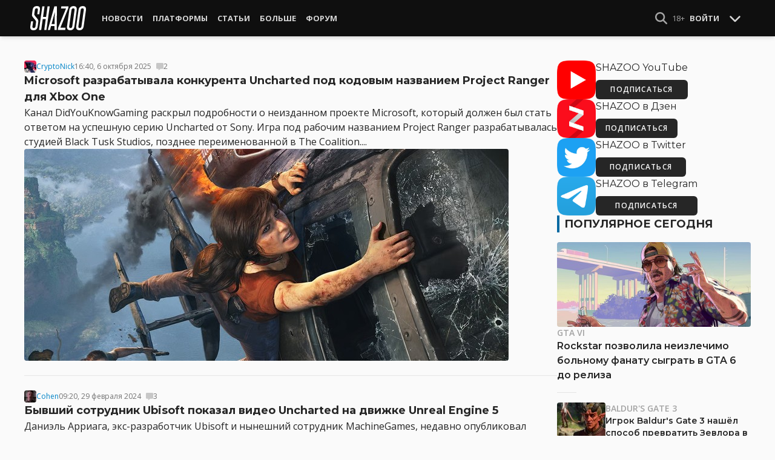

--- FILE ---
content_type: text/html; charset=UTF-8
request_url: https://shazoo.ru/tags/3406/uncharted
body_size: 17168
content:
<!DOCTYPE html>
<html lang="ru">
  <head>
    <meta charset="utf-8">
    <meta name="viewport" content="width=device-width, initial-scale=1.0, maximum-scale=5.0">
    <title>Новости Uncharted - Shazoo</title>
<meta name="description" content="Последние новости Uncharted">
<link rel="canonical" href="https://shazoo.ru/tags/3406/uncharted">
<meta property="og:title" content="Новости Uncharted">
<meta property="og:description" content="Последние новости Uncharted">
<meta property="og:type" content="article">

<meta name="twitter:card" content="summary_large_image">
<meta name="twitter:site" content="@weareshazoo">
<meta name="twitter:title" content="Новости Uncharted">
<meta name="twitter:description" content="Последние новости Uncharted">
<script type="application/ld+json">{"@context":"https://schema.org","@type":"WebPage","name":"Новости Uncharted","description":"Последние новости Uncharted"}</script>

    
          <!-- Styles -->
      <link rel="stylesheet" href="/assets/css/frontend/core.css?id=5dfc491a01dcce584253380b6acf2064">
      <link rel="stylesheet" href="/assets/css/frontend/app.css?id=68b329da9893e34099c7d8ad5cb9c940">
    
    <link rel="shortcut icon" href="https://shazoo.ru/favicon.ico" />
    <link rel="shortcut icon" href="https://shazoo.ru/apple-touch-icon-precomposed.png" />

    <!-- Fonts -->
    <link rel="preconnect" href="https://fonts.googleapis.com">
    <link rel="preconnect" href="https://fonts.gstatic.com" crossorigin>
          <link href="https://fonts.googleapis.com/css2?family=Montserrat:wght@400;500;600;700;800;900&family=Open+Sans:ital,wght@0,300;0,400;0,600;0,700;1,300;1,400;1,600;1,700&display=swap" rel="stylesheet">
    
    <script>
              if (localStorage.appearance == 2 || (localStorage.appearance === 0 && window.matchMedia('(prefers-color-scheme: dark)').matches)) {
          document.documentElement.classList.add('dark');
        } else {
          document.documentElement.classList.remove('dark');
        }
          </script>

    <!-- Google tag (gtag.js) -->
  <script async src="https://www.googletagmanager.com/gtag/js?id=G-H1JEL5VDDL"></script>
  <script>
    window.dataLayer = window.dataLayer || [];
    function gtag(){dataLayer.push(arguments);}
    gtag('js', new Date());

    gtag('config', 'G-H1JEL5VDDL');
  </script>

  
      <script>window.yaContextCb = window.yaContextCb || []</script>
    <script src="https://yandex.ru/ads/system/context.js" async></script>
      
              
      </head>
  <body class="flex flex-col flex-grow min-h-screen pt-20 sm:pt-15 font-body antialiased bg-gray-50 dark:bg-gray-900 text-gray-800 dark:text-gray-400 transition-all">
    
    
              
    <div id="app" class="flex flex-col flex-grow h-full">
                    
              <div class="vue-target">
          <sx-header inline-template>
  <div>
    <div class="fixed top-0 z-20 flex-col hidden w-full shadow-md SxHeader sm:flex h-15 bg-gray-1000">
  <div class="w-full h-full max-w-6xl mx-auto">
    <nav class="flex justify-between h-full px-2 text-gray-300">
      <div class="flex items-center justify-start text-xsm">
        <a class="flex items-center font-bold text-white uppercase" href="/" title="Shazoo">
          <svg fill="currentColor" class="icon w-24 h-10" alt="Shazoo">
  <use xlink:href="/assets/icons/sprite.svg?id=6b347f5b4c#custom-shazoo"></use>
</svg>
        </a>

        <nav class="flex h-full gap-3 px-4">
                                    <div class="relative flex flex-col items-center group">
                <a class="flex items-center h-full px-2 font-bold uppercase transition whitespace-nowrap hover:text-gray-100" href="/news">Новости</a>
                <ul class="absolute left-0 z-20 hidden w-40 pb-1 text-white bg-gray-700 divide-gray-600 rounded-b shadow group-hover:block top-15">
                                      <li><a class="block px-4 py-2 hover:bg-gray-800" href="/tags/419/games">Игры</a></li>
                                      <li><a class="block px-4 py-2 hover:bg-gray-800" href="/tags/157/guide">Гайды</a></li>
                                      <li><a class="block px-4 py-2 hover:bg-gray-800" href="/tags/2656/vr">VR</a></li>
                                      <li><a class="block px-4 py-2 hover:bg-gray-800" href="/tags/105/movies">Кино</a></li>
                                      <li><a class="block px-4 py-2 hover:bg-gray-800" href="/tags/3162/tv-series">Сериалы</a></li>
                                      <li><a class="block px-4 py-2 hover:bg-gray-800" href="/tags/590/anime">Аниме</a></li>
                                      <li><a class="block px-4 py-2 hover:bg-gray-800" href="/tags/3738/arts">Дизайн и Арт</a></li>
                                      <li><a class="block px-4 py-2 hover:bg-gray-800" href="/tags/6/gadgets">Гаджеты</a></li>
                                      <li><a class="block px-4 py-2 hover:bg-gray-800" href="/tags/3507/hardware">Железо</a></li>
                                      <li><a class="block px-4 py-2 hover:bg-gray-800" href="/tags/710/science">Наука</a></li>
                                      <li><a class="block px-4 py-2 hover:bg-gray-800" href="/tags/1622/technology">IT и Технологии</a></li>
                                      <li><a class="block px-4 py-2 hover:bg-gray-800" href="/tags/8/other">Другое</a></li>
                                  </ul>
              </div>
                                                <div class="relative flex flex-col items-center group">
                <a class="flex items-center h-full px-2 font-bold uppercase transition whitespace-nowrap hover:text-gray-100" href="/platforms">Платформы</a>
                <ul class="absolute left-0 z-20 hidden w-40 pb-1 text-white bg-gray-700 divide-gray-600 rounded-b shadow group-hover:block top-15">
                                      <li><a class="block px-4 py-2 hover:bg-gray-800" href="/tags/3/pc">PC</a></li>
                                      <li><a class="block px-4 py-2 hover:bg-gray-800" href="/tags/396/ps4">PS4</a></li>
                                      <li><a class="block px-4 py-2 hover:bg-gray-800" href="/tags/3302/ps5">PS5</a></li>
                                      <li><a class="block px-4 py-2 hover:bg-gray-800" href="/tags/2975/xbox-one">Xbox One</a></li>
                                      <li><a class="block px-4 py-2 hover:bg-gray-800" href="/tags/13413/xbox-series-x">Xbox Series X</a></li>
                                      <li><a class="block px-4 py-2 hover:bg-gray-800" href="/tags/7576/nintendo-switch">Nintendo Switch</a></li>
                                      <li><a class="block px-4 py-2 hover:bg-gray-800" href="/tags/796/ios">iOS</a></li>
                                      <li><a class="block px-4 py-2 hover:bg-gray-800" href="/tags/860/android">Android</a></li>
                                      <li><a class="block px-4 py-2 hover:bg-gray-800" href="/platforms/calendar">График релизов</a></li>
                                  </ul>
              </div>
                                                <div class="relative flex flex-col items-center group">
                <a class="flex items-center h-full px-2 font-bold uppercase transition whitespace-nowrap hover:text-gray-100" href="/editorial">Статьи</a>
                <ul class="absolute left-0 z-20 hidden w-40 pb-1 text-white bg-gray-700 divide-gray-600 rounded-b shadow group-hover:block top-15">
                                      <li><a class="block px-4 py-2 hover:bg-gray-800" href="/tags/217/review">Обзоры</a></li>
                                      <li><a class="block px-4 py-2 hover:bg-gray-800" href="/tags/3261/opinion">Мнения</a></li>
                                      <li><a class="block px-4 py-2 hover:bg-gray-800" href="/features">Фичеры</a></li>
                                      <li><a class="block px-4 py-2 hover:bg-gray-800" href="/tags/2534/community-call">Community Call</a></li>
                                      <li><a class="block px-4 py-2 hover:bg-gray-800" href="/hubs">Хабы</a></li>
                                  </ul>
              </div>
                                                <div class="relative flex flex-col items-center group">
                <a class="flex items-center h-full px-2 font-bold uppercase transition whitespace-nowrap hover:text-gray-100" href="/discounts">Больше</a>
                <ul class="absolute left-0 z-20 hidden w-40 pb-1 text-white bg-gray-700 divide-gray-600 rounded-b shadow group-hover:block top-15">
                                      <li><a class="block px-4 py-2 hover:bg-gray-800" href="/discounts">Скидки</a></li>
                                      <li><a class="block px-4 py-2 hover:bg-gray-800" href="/gold">Shazoo Gold</a></li>
                                  </ul>
              </div>
                                                <a class="flex items-center h-full px-2 font-bold uppercase transition whitespace-nowrap hover:text-gray-100" href="/forums">Форум</a>
                      
                  </nav>
      </div>

      <div class="flex items-center h-full gap-3">
        <form class="flex items-center h-full" action="https://shazoo.ru/search" ref="search">
          <input
            v-if="search"
            class="px-2 text-xs placeholder-gray-400 bg-gray-800 border border-gray-600 rounded-md focus:border-gray-700 focus:ring-black focus:ring-opacity-50"
            type="text"
            v-model="query"
            placeholder="Поиск"
            name="q"
                        v-cloak
          />
          <button
    class="button button-icon h-full text-gray-400 hover:text-gray-200 focus:text-gray-200" aria-label="Show Search" @click="toggleSearch"
    type="button"
      >
    <svg fill="currentColor" class="icon w-5 h-5">
  <use xlink:href="/assets/icons/sprite.svg?id=6b347f5b4c#solid-magnifying-glass"></use>
</svg>
  </button>
        </form>

                          
        <div class="flex items-center h-full gap-1 text-xsm">
                      <div class="text-gray-400">
              18+
            </div>
            <a class="px-2 py-4 font-bold uppercase" href="#" @click.prevent.stop="login">Войти</a>
                  </div>

        <button
    class="button button-icon" aria-label="Toggle Scroll" @click="toggleScroll"
    type="button"
      >
    <svg fill="currentColor" class="icon w-5 h-5 text-gray-300" v-if="scroll">
  <use xlink:href="/assets/icons/sprite.svg?id=6b347f5b4c#solid-chevron-down"></use>
</svg>
          <svg fill="currentColor" class="icon w-5 h-5 text-gray-300" v-else="v-else" v-cloak="v-cloak">
  <use xlink:href="/assets/icons/sprite.svg?id=6b347f5b4c#solid-chevron-up"></use>
</svg>
  </button>
      </div>
    </nav>
  </div>
</div>
    <div class="top-0 z-20 flex flex-col w-full h-20 shadow-md SxHeader sm:hidden bg-gray-1000" style="position: absolute;" ref="mobile">
  <nav class="flex items-center justify-between h-10 px-2 text-gray-300 text-xsm">
    <a v-if="!search" class="py-0.5 text-white" href="/" title="Shazoo">
      <svg fill="currentColor" class="icon w-24 h-7" title="Shazoo">
  <use xlink:href="/assets/icons/sprite.svg?id=6b347f5b4c#custom-shazoo"></use>
</svg>
    </a>

    <form v-if="search" action="https://shazoo.ru/search" ref="search" v-cloak>
      <input
        class="w-full px-2 py-1.5 border border-gray-600 focus:border-gray-700 focus:ring-black bg-gray-800 focus:ring-opacity-50 placeholder-gray-400 rounded-md text-xs"
        type="text"
        v-model="query"
        placeholder="Поиск"
        name="q"
                v-cloak
      />
    </form>

    <div class="flex items-center h-full gap-4">
      <div class="flex items-center">
        <button
    class="button button-icon text-gray-400 hover:text-gray-200 focus:text-gray-200" aria-label="Show Search" @click="toggleSearch"
    type="button"
      >
    <svg fill="currentColor" class="icon w-5 h-5">
  <use xlink:href="/assets/icons/sprite.svg?id=6b347f5b4c#solid-magnifying-glass"></use>
</svg>
  </button>
      </div>

                    
              <div class="text-gray-400">
          18+
        </div>
        <a class="px-2 py-4 font-bold uppercase" href="#" @click.prevent.stop="login">Войти</a>
          </div>
  </nav>

  <nav class="flex justify-between h-10 gap-2 bg-gray-800 text-xsm">
                  <details class="details-menu tight details-global-overlay  flex items-center h-full">
          <summary>
            <div class="flex items-center h-10">
              <div class="px-2 font-bold text-gray-300 uppercase transition whitespace-nowrap hover:text-gray-100">Новости</div>
            </div>
          </summary>

          <details-menu role="menu">
            <ul class="z-10 w-40 pb-1 bg-gray-700 divide-gray-600 rounded-b shadow-lg text-xsm">
                              <li><a class="block px-2 py-1.5 text-gray-300 hover:text-gray-100 hover:bg-gray-800" href="/news">Все Новости</a></li>
                              <li><a class="block px-2 py-1.5 text-gray-300 hover:text-gray-100 hover:bg-gray-800" href="/tags/419/games">Игры</a></li>
                              <li><a class="block px-2 py-1.5 text-gray-300 hover:text-gray-100 hover:bg-gray-800" href="/tags/1106/ai">AI</a></li>
                              <li><a class="block px-2 py-1.5 text-gray-300 hover:text-gray-100 hover:bg-gray-800" href="/tags/157/guide">Гайды</a></li>
                              <li><a class="block px-2 py-1.5 text-gray-300 hover:text-gray-100 hover:bg-gray-800" href="/tags/2656/vr">VR</a></li>
                              <li><a class="block px-2 py-1.5 text-gray-300 hover:text-gray-100 hover:bg-gray-800" href="/tags/105/movies">Кино</a></li>
                              <li><a class="block px-2 py-1.5 text-gray-300 hover:text-gray-100 hover:bg-gray-800" href="/tags/3162/tv-series">Сериалы</a></li>
                              <li><a class="block px-2 py-1.5 text-gray-300 hover:text-gray-100 hover:bg-gray-800" href="/tags/590/anime">Аниме</a></li>
                              <li><a class="block px-2 py-1.5 text-gray-300 hover:text-gray-100 hover:bg-gray-800" href="/tags/3738/arts">Дизайн и Арт</a></li>
                              <li><a class="block px-2 py-1.5 text-gray-300 hover:text-gray-100 hover:bg-gray-800" href="/tags/6/gadgets">Гаджеты</a></li>
                              <li><a class="block px-2 py-1.5 text-gray-300 hover:text-gray-100 hover:bg-gray-800" href="/tags/3507/hardware">Железо</a></li>
                              <li><a class="block px-2 py-1.5 text-gray-300 hover:text-gray-100 hover:bg-gray-800" href="/tags/710/science">Наука</a></li>
                              <li><a class="block px-2 py-1.5 text-gray-300 hover:text-gray-100 hover:bg-gray-800" href="/tags/1622/technology">IT и Технологии</a></li>
                              <li><a class="block px-2 py-1.5 text-gray-300 hover:text-gray-100 hover:bg-gray-800" href="/tags/8/other">Другое</a></li>
                          </ul>
          </details-menu>
        </details>
                        <details class="details-menu tight details-global-overlay  flex items-center h-full">
          <summary>
            <div class="flex items-center h-10">
              <div class="px-2 font-bold text-gray-300 uppercase transition whitespace-nowrap hover:text-gray-100">Платформы</div>
            </div>
          </summary>

          <details-menu role="menu">
            <ul class="z-10 w-40 pb-1 bg-gray-700 divide-gray-600 rounded-b shadow-lg text-xsm">
                              <li><a class="block px-2 py-1.5 text-gray-300 hover:text-gray-100 hover:bg-gray-800" href="/platforms">График релизов</a></li>
                              <li><a class="block px-2 py-1.5 text-gray-300 hover:text-gray-100 hover:bg-gray-800" href="/tags/3/pc">PC</a></li>
                              <li><a class="block px-2 py-1.5 text-gray-300 hover:text-gray-100 hover:bg-gray-800" href="/tags/396/ps4">PS4</a></li>
                              <li><a class="block px-2 py-1.5 text-gray-300 hover:text-gray-100 hover:bg-gray-800" href="/tags/3302/ps5">PS5</a></li>
                              <li><a class="block px-2 py-1.5 text-gray-300 hover:text-gray-100 hover:bg-gray-800" href="/tags/2975/xbox-one">Xbox One</a></li>
                              <li><a class="block px-2 py-1.5 text-gray-300 hover:text-gray-100 hover:bg-gray-800" href="/tags/13413/xbox-series-x">Xbox Series X</a></li>
                              <li><a class="block px-2 py-1.5 text-gray-300 hover:text-gray-100 hover:bg-gray-800" href="/tags/7576/nintendo-switch">Nintendo Switch</a></li>
                              <li><a class="block px-2 py-1.5 text-gray-300 hover:text-gray-100 hover:bg-gray-800" href="/tags/796/ios">iOS</a></li>
                              <li><a class="block px-2 py-1.5 text-gray-300 hover:text-gray-100 hover:bg-gray-800" href="/tags/860/android">Android</a></li>
                          </ul>
          </details-menu>
        </details>
                        <details class="details-menu tight details-global-overlay  flex items-center h-full">
          <summary>
            <div class="flex items-center h-10">
              <div class="px-2 font-bold text-gray-300 uppercase transition whitespace-nowrap hover:text-gray-100">Статьи</div>
            </div>
          </summary>

          <details-menu role="menu">
            <ul class="z-10 w-40 pb-1 bg-gray-700 divide-gray-600 rounded-b shadow-lg text-xsm">
                              <li><a class="block px-2 py-1.5 text-gray-300 hover:text-gray-100 hover:bg-gray-800" href="/editorial">Статьи</a></li>
                              <li><a class="block px-2 py-1.5 text-gray-300 hover:text-gray-100 hover:bg-gray-800" href="/tags/217/review">Обзоры</a></li>
                              <li><a class="block px-2 py-1.5 text-gray-300 hover:text-gray-100 hover:bg-gray-800" href="/tags/3261/opinion">Мнения</a></li>
                              <li><a class="block px-2 py-1.5 text-gray-300 hover:text-gray-100 hover:bg-gray-800" href="/features">Фичеры</a></li>
                              <li><a class="block px-2 py-1.5 text-gray-300 hover:text-gray-100 hover:bg-gray-800" href="/tags/2534/community-call">Community Call</a></li>
                              <li><a class="block px-2 py-1.5 text-gray-300 hover:text-gray-100 hover:bg-gray-800" href="/hubs">Хабы</a></li>
                          </ul>
          </details-menu>
        </details>
                        <details class="details-menu tight details-global-overlay dropdown-menu-se flex items-center h-full">
          <summary>
            <div class="flex items-center h-10">
              <div class="px-2 font-bold text-gray-300 uppercase transition whitespace-nowrap hover:text-gray-100">Больше</div>
            </div>
          </summary>

          <details-menu role="menu">
            <ul class="z-10 w-40 pb-1 bg-gray-700 divide-gray-600 rounded-b shadow-lg text-xsm">
                              <li><a class="block px-2 py-1.5 text-gray-300 hover:text-gray-100 hover:bg-gray-800" href="/blogs">Блоги</a></li>
                              <li><a class="block px-2 py-1.5 text-gray-300 hover:text-gray-100 hover:bg-gray-800" href="/discounts">Скидки</a></li>
                              <li><a class="block px-2 py-1.5 text-gray-300 hover:text-gray-100 hover:bg-gray-800" href="/forums">Форум</a></li>
                              <li><a class="block px-2 py-1.5 text-gray-300 hover:text-gray-100 hover:bg-gray-800" href="/gold">Shazoo Gold</a></li>
                          </ul>
          </details-menu>
        </details>
            </nav>
</div>
  </div>
</sx-header>
          <sx-snackbar></sx-snackbar>
        </div>
      
              <main class="flex flex-col flex-grow max-w-6xl w-full mx-auto z-10 p-2.5 sm:px-7.5 sm:py-6 sm:box-content bg-gray-50 dark:bg-gray-900">
  <div class="mb-4">
  
  </div>

    <div class="flex flex-col sm:flex-row gap-8 sm:gap-16">
      <div class="flex-grow">
        <div class="flex-grow grid grid-cols-1 divide-y dark:divide-gray-800">
            <div class="flex flex-col gap-2 py-6 first:pt-0">
  <div class="flex items-center gap-2 text-xs text-gray-500">
  <div >
      <a href="https://shazoo.ru/users/CryptoNick">
                    <img src="https://cdn.shazoo.ru/c20x20/496553_ZiUOyV5TsM_xmen.jpg" srcset="https://cdn.shazoo.ru/c20x20/496553_ZiUOyV5TsM_xmen.jpg, https://cdn.shazoo.ru/c30x30/496553_ZiUOyV5TsM_xmen.jpg 1.5x, https://cdn.shazoo.ru/c40x40/496553_ZiUOyV5TsM_xmen.jpg 2x" width="20" height="20" class="flex-grow-0 rounded" alt="CryptoNick" />
                </a>
  </div>
  <a class="link" href="https://shazoo.ru/users/CryptoNick">CryptoNick</a>

  <time datetime="2025-10-06T13:40:00.000000Z">16:40, 6 октября 2025</time>

            <a
        class="flex items-center gap-1 ml-2"
        href="https://shazoo.ru/2025/10/06/173862/microsoft-razrabatyvala-konkurenta-uncharted-pod-kodovym-nazvaniem-project-ranger-dlia-xbox-one#commentNumber:1"
      >
        <svg fill="currentColor" class="icon w-3 h-3 opacity-20 hover:opacity-25 text-black dark:text-gray-200">
  <use xlink:href="/assets/icons/sprite.svg?id=6b347f5b4c#solid-message"></use>
</svg>
        <span>2</span>
                                </a>
      </div>

  <h4 class="text-lg leading-normal font-bold dark:text-gray-300">
    <a href="https://shazoo.ru/2025/10/06/173862/microsoft-razrabatyvala-konkurenta-uncharted-pod-kodovym-nazvaniem-project-ranger-dlia-xbox-one" title="Microsoft разрабатывала конкурента Uncharted под кодовым названием Project Ranger для Xbox One">Microsoft разрабатывала конкурента Uncharted под кодовым названием Project Ranger для Xbox One</a>
  </h4>

  <div class="break-words">
    Канал DidYouKnowGaming раскрыл подробности о неизданном проекте Microsoft, который должен был стать ответом на успешную серию Uncharted от Sony. Игра под рабочим названием Project Ranger разрабатывалась студией Black Tusk Studios, позднее переименованной в The Coalition....
  </div>

      <div class="flex-shrink-0">
      <a class="rounded" href="https://shazoo.ru/2025/10/06/173862/microsoft-razrabatyvala-konkurenta-uncharted-pod-kodovym-nazvaniem-project-ranger-dlia-xbox-one" title="Microsoft разрабатывала конкурента Uncharted под кодовым названием Project Ranger для Xbox One">
        <img src="https://cdn.shazoo.ru/c800x350/825060_LO0nkQq_uncharted.jpg" srcset="https://cdn.shazoo.ru/c800x350/825060_LO0nkQq_uncharted.jpg, https://cdn.shazoo.ru/c1200x525/825060_LO0nkQq_uncharted.jpg 1.5x, https://cdn.shazoo.ru/c1600x700/825060_LO0nkQq_uncharted.jpg 2x" width="800" height="350" class="rounded" alt="Microsoft разрабатывала конкурента Uncharted под кодовым названием Project Ranger для Xbox One" />
      </a>
    </div>
  </div>
          <div class="flex flex-col gap-2 py-6 first:pt-0">
  <div class="flex items-center gap-2 text-xs text-gray-500">
  <div >
      <a href="https://shazoo.ru/users/Cohen">
                    <img src="https://cdn.shazoo.ru/c20x20/484697_9TZv87133f_399818_fuzcwwtouf_cohen_avatar.jpg" srcset="https://cdn.shazoo.ru/c20x20/484697_9TZv87133f_399818_fuzcwwtouf_cohen_avatar.jpg, https://cdn.shazoo.ru/c30x30/484697_9TZv87133f_399818_fuzcwwtouf_cohen_avatar.jpg 1.5x, https://cdn.shazoo.ru/c40x40/484697_9TZv87133f_399818_fuzcwwtouf_cohen_avatar.jpg 2x" width="20" height="20" class="flex-grow-0 rounded" alt="Cohen" />
                </a>
  </div>
  <a class="link" href="https://shazoo.ru/users/Cohen">Cohen</a>

  <time datetime="2024-02-29T06:20:00.000000Z">09:20, 29 февраля 2024</time>

            <a
        class="flex items-center gap-1 ml-2"
        href="https://shazoo.ru/2024/02/29/154112/byvsii-sotrudnik-ubisoft-pokazal-video-uncharted-na-dvizke-unreal-engine-5#commentNumber:1"
      >
        <svg fill="currentColor" class="icon w-3 h-3 opacity-20 hover:opacity-25 text-black dark:text-gray-200">
  <use xlink:href="/assets/icons/sprite.svg?id=6b347f5b4c#solid-message"></use>
</svg>
        <span>3</span>
                                </a>
      </div>

  <h4 class="text-lg leading-normal font-bold dark:text-gray-300">
    <a href="https://shazoo.ru/2024/02/29/154112/byvsii-sotrudnik-ubisoft-pokazal-video-uncharted-na-dvizke-unreal-engine-5" title="Бывший сотрудник Ubisoft показал видео Uncharted на движке Unreal Engine 5">Бывший сотрудник Ubisoft показал видео Uncharted на движке Unreal Engine 5</a>
  </h4>

  <div class="break-words">
    Даниэль Арриага, экс-разработчик Ubisoft и нынешний сотрудник MachineGames, недавно опубликовал видео с реконструкцией Uncharted на движке Unreal Engine 5. И это определенно одна из лучших фанатских разработок. Чтобы создать этот оригинальный проект по мотивам Uncharted...
  </div>

      <div class="flex-shrink-0">
      <a class="rounded" href="https://shazoo.ru/2024/02/29/154112/byvsii-sotrudnik-ubisoft-pokazal-video-uncharted-na-dvizke-unreal-engine-5" title="Бывший сотрудник Ubisoft показал видео Uncharted на движке Unreal Engine 5">
        <img src="https://cdn.shazoo.ru/c800x350/737025_6iuCYYW_uncharted-ue5.jpg" srcset="https://cdn.shazoo.ru/c800x350/737025_6iuCYYW_uncharted-ue5.jpg, https://cdn.shazoo.ru/c1200x525/737025_6iuCYYW_uncharted-ue5.jpg 1.5x, https://cdn.shazoo.ru/c1600x700/737025_6iuCYYW_uncharted-ue5.jpg 2x" width="800" height="350" class="rounded" alt="Бывший сотрудник Ubisoft показал видео Uncharted на движке Unreal Engine 5" />
      </a>
    </div>
  </div>
          <div class="flex flex-col gap-2 py-6 first:pt-0">
  <div class="flex items-center gap-2 text-xs text-gray-500">
  <div >
      <a href="https://shazoo.ru/users/Miltroen">
                    <img src="https://cdn.shazoo.ru/c20x20/502262_zDSMkkFqZr_x3uwnq33n78_1.jpg" srcset="https://cdn.shazoo.ru/c20x20/502262_zDSMkkFqZr_x3uwnq33n78_1.jpg, https://cdn.shazoo.ru/c30x30/502262_zDSMkkFqZr_x3uwnq33n78_1.jpg 1.5x, https://cdn.shazoo.ru/c40x40/502262_zDSMkkFqZr_x3uwnq33n78_1.jpg 2x" width="20" height="20" class="flex-grow-0 rounded" alt="Miltroen" />
                </a>
  </div>
  <a class="link" href="https://shazoo.ru/users/Miltroen">Miltroen</a>

  <time datetime="2024-02-05T11:20:00.000000Z">14:20, 5 февраля 2024</time>

            <a
        class="flex items-center gap-1 ml-2"
        href="https://shazoo.ru/2024/02/05/153192/slux-remeik-originalnoi-uncharted-drakes-fortune-naxoditsia-v-razrabotke#commentNumber:1"
      >
        <svg fill="currentColor" class="icon w-3 h-3 opacity-20 hover:opacity-25 text-black dark:text-gray-200">
  <use xlink:href="/assets/icons/sprite.svg?id=6b347f5b4c#solid-message"></use>
</svg>
        <span>10</span>
                                </a>
      </div>

  <h4 class="text-lg leading-normal font-bold dark:text-gray-300">
    <a href="https://shazoo.ru/2024/02/05/153192/slux-remeik-originalnoi-uncharted-drakes-fortune-naxoditsia-v-razrabotke" title="Слух: Ремейк оригинальной Uncharted: Drake&#039;s Fortune находится в разработке">Слух: Ремейк оригинальной Uncharted: Drake&#039;s Fortune находится в разработке</a>
  </h4>

  <div class="break-words">
    Ведущий подкаста XboxEra Ник Бейкер сообщил о том, что в разработке находится ремейк самой первой Uncharted: Drake's Fortune. По его словам, эту информацию предоставил некий "анонимный источник", а также подтвердил его коллега Джон Кларк. Позже...
  </div>

      <div class="flex-shrink-0">
      <a class="rounded" href="https://shazoo.ru/2024/02/05/153192/slux-remeik-originalnoi-uncharted-drakes-fortune-naxoditsia-v-razrabotke" title="Слух: Ремейк оригинальной Uncharted: Drake&#039;s Fortune находится в разработке">
        <img src="https://cdn.shazoo.ru/c800x350/733200_ytCYdTh_uncharted-3-drake-s-5717.jpg" srcset="https://cdn.shazoo.ru/c800x350/733200_ytCYdTh_uncharted-3-drake-s-5717.jpg, https://cdn.shazoo.ru/c1200x525/733200_ytCYdTh_uncharted-3-drake-s-5717.jpg 1.5x, https://cdn.shazoo.ru/c1600x700/733200_ytCYdTh_uncharted-3-drake-s-5717.jpg 2x" width="800" height="350" class="rounded" alt="Слух: Ремейк оригинальной Uncharted: Drake&#039;s Fortune находится в разработке" />
      </a>
    </div>
  </div>
          <div class="flex flex-col gap-2 py-6 first:pt-0">
  <div class="flex items-center gap-2 text-xs text-gray-500">
  <div >
      <a href="https://shazoo.ru/users/cyber_samovar">
                    <img src="https://cdn.shazoo.ru/c20x20/434007_6h8OznwFma_57b63eee2e508a59cf44bd66269dfcdd.jpg" srcset="https://cdn.shazoo.ru/c20x20/434007_6h8OznwFma_57b63eee2e508a59cf44bd66269dfcdd.jpg, https://cdn.shazoo.ru/c30x30/434007_6h8OznwFma_57b63eee2e508a59cf44bd66269dfcdd.jpg 1.5x, https://cdn.shazoo.ru/c40x40/434007_6h8OznwFma_57b63eee2e508a59cf44bd66269dfcdd.jpg 2x" width="20" height="20" class="flex-grow-0 rounded" alt="cyber_samovar" />
                </a>
  </div>
  <a class="link" href="https://shazoo.ru/users/cyber_samovar">cyber_samovar</a>

  <time datetime="2023-11-13T10:00:00.000000Z">13:00, 13 ноября 2023</time>

            <a
        class="flex items-center gap-1 ml-2"
        href="https://shazoo.ru/2023/11/13/149947/naughty-dog-pokinul-kristian-girling-byvsii-vice-prezident-i-texniceskii-direktor#commentNumber:1"
      >
        <svg fill="currentColor" class="icon w-3 h-3 opacity-20 hover:opacity-25 text-black dark:text-gray-200">
  <use xlink:href="/assets/icons/sprite.svg?id=6b347f5b4c#solid-message"></use>
</svg>
        <span>3</span>
                                </a>
      </div>

  <h4 class="text-lg leading-normal font-bold dark:text-gray-300">
    <a href="https://shazoo.ru/2023/11/13/149947/naughty-dog-pokinul-kristian-girling-byvsii-vice-prezident-i-texniceskii-direktor" title="Naughty Dog покинул Кристиан Гирлинг — бывший вице-президент и технический директор">Naughty Dog покинул Кристиан Гирлинг — бывший вице-президент и технический директор</a>
  </h4>

  <div class="break-words">
    10 ноября Naughty Dog сообщила, что студию после 17 лет работы покинул бывший вице-президент и технический директор Кристиан Гирлинг. Судя по анонсу компании, Гирлинг решил уйти по собственному желанию. Студия поблагодарила Гирлинга за вклад в...
  </div>

      <div class="flex-shrink-0">
      <a class="rounded" href="https://shazoo.ru/2023/11/13/149947/naughty-dog-pokinul-kristian-girling-byvsii-vice-prezident-i-texniceskii-direktor" title="Naughty Dog покинул Кристиан Гирлинг — бывший вице-президент и технический директор">
        <img src="https://cdn.shazoo.ru/c800x350/718760_pGlbVci_naughty-dog.jpg" srcset="https://cdn.shazoo.ru/c800x350/718760_pGlbVci_naughty-dog.jpg, https://cdn.shazoo.ru/c1200x525/718760_pGlbVci_naughty-dog.jpg 1.5x, https://cdn.shazoo.ru/c1600x700/718760_pGlbVci_naughty-dog.jpg 2x" width="800" height="350" class="rounded" alt="Naughty Dog покинул Кристиан Гирлинг — бывший вице-президент и технический директор" />
      </a>
    </div>
  </div>
          <div class="flex flex-col gap-2 py-6 first:pt-0">
  <div class="flex items-center gap-2 text-xs text-gray-500">
  <div >
      <a href="https://shazoo.ru/users/Miltroen">
                    <img src="https://cdn.shazoo.ru/c20x20/502262_zDSMkkFqZr_x3uwnq33n78_1.jpg" srcset="https://cdn.shazoo.ru/c20x20/502262_zDSMkkFqZr_x3uwnq33n78_1.jpg, https://cdn.shazoo.ru/c30x30/502262_zDSMkkFqZr_x3uwnq33n78_1.jpg 1.5x, https://cdn.shazoo.ru/c40x40/502262_zDSMkkFqZr_x3uwnq33n78_1.jpg 2x" width="20" height="20" class="flex-grow-0 rounded" alt="Miltroen" />
                </a>
  </div>
  <a class="link" href="https://shazoo.ru/users/Miltroen">Miltroen</a>

  <time datetime="2023-11-02T09:00:00.000000Z">12:00, 2 ноября 2023</time>

            <a
        class="flex items-center gap-1 ml-2"
        href="https://shazoo.ru/2023/11/02/149550/emi-xennig-sravnila-razrabotku-videoigr-s-gonkoi-vooruzenii#commentNumber:1"
      >
        <svg fill="currentColor" class="icon w-3 h-3 opacity-20 hover:opacity-25 text-black dark:text-gray-200">
  <use xlink:href="/assets/icons/sprite.svg?id=6b347f5b4c#solid-message"></use>
</svg>
        <span>23</span>
                                </a>
      </div>

  <h4 class="text-lg leading-normal font-bold dark:text-gray-300">
    <a href="https://shazoo.ru/2023/11/02/149550/emi-xennig-sravnila-razrabotku-videoigr-s-gonkoi-vooruzenii" title="Эми Хенниг сравнила разработку видеоигр с гонкой вооружений">Эми Хенниг сравнила разработку видеоигр с гонкой вооружений</a>
  </h4>

  <div class="break-words">
    Знаменитая сценаристка и геймдизайнер Эми Хенниг пообщалась с ведущими подкаста Idle Thumbs. В ходе разговора она много вспоминала о своей работе в Naughty Dogs и о бесконечных переработках: Работа над Uncharted 3 была тяжелой, потому...
  </div>

      <div class="flex-shrink-0">
      <a class="rounded" href="https://shazoo.ru/2023/11/02/149550/emi-xennig-sravnila-razrabotku-videoigr-s-gonkoi-vooruzenii" title="Эми Хенниг сравнила разработку видеоигр с гонкой вооружений">
        <img src="https://cdn.shazoo.ru/c800x350/717159_fcXB9Yk_5f6221374a250dc6bc90257d15b2462a.jpg" srcset="https://cdn.shazoo.ru/c800x350/717159_fcXB9Yk_5f6221374a250dc6bc90257d15b2462a.jpg, https://cdn.shazoo.ru/c1200x525/717159_fcXB9Yk_5f6221374a250dc6bc90257d15b2462a.jpg 1.5x, https://cdn.shazoo.ru/c1600x700/717159_fcXB9Yk_5f6221374a250dc6bc90257d15b2462a.jpg 2x" width="800" height="350" class="rounded" alt="Эми Хенниг сравнила разработку видеоигр с гонкой вооружений" />
      </a>
    </div>
  </div>
          <div class="flex flex-col gap-2 py-6 first:pt-0">
  <div class="flex items-center gap-2 text-xs text-gray-500">
  <div >
      <a href="https://shazoo.ru/users/ILYA">
                    <img src="https://cdn.shazoo.ru/c20x20/589608_2Z8rBhR_123.jpg" srcset="https://cdn.shazoo.ru/c20x20/589608_2Z8rBhR_123.jpg, https://cdn.shazoo.ru/c30x30/589608_2Z8rBhR_123.jpg 1.5x, https://cdn.shazoo.ru/c40x40/589608_2Z8rBhR_123.jpg 2x" width="20" height="20" class="flex-grow-0 rounded" alt="ILYA" />
                </a>
  </div>
  <a class="link" href="https://shazoo.ru/users/ILYA">ILYA</a>

  <time datetime="2023-01-30T21:00:00.000000Z">00:00, 31 января 2023</time>

            <a
        class="flex items-center gap-1 ml-2"
        href="https://shazoo.ru/2023/01/31/138671/new-uncharted-pic-rumour#commentNumber:1"
      >
        <svg fill="currentColor" class="icon w-3 h-3 opacity-20 hover:opacity-25 text-black dark:text-gray-200">
  <use xlink:href="/assets/icons/sprite.svg?id=6b347f5b4c#solid-message"></use>
</svg>
        <span>39</span>
                                </a>
      </div>

  <h4 class="text-lg leading-normal font-bold dark:text-gray-300">
    <a href="https://shazoo.ru/2023/01/31/138671/new-uncharted-pic-rumour" title="В новой рекламе PlayStation 5 нашли намеки на новую Uncharted">В новой рекламе PlayStation 5 нашли намеки на новую Uncharted</a>
  </h4>

  <div class="break-words">
    На днях Sony выпустила новую рекламу PlayStation 5, в которой были показаны уже доступные игры. Некоторые фрагменты мы уже показывали, но интересен ролик другим — кажется, в нем нашли намек на новую игру по франшизе...
  </div>

      <div class="flex-shrink-0">
      <a class="rounded" href="https://shazoo.ru/2023/01/31/138671/new-uncharted-pic-rumour" title="В новой рекламе PlayStation 5 нашли намеки на новую Uncharted">
        <img src="https://cdn.shazoo.ru/c800x350/670930_Vhin7tj_5ct8sywbyja81.jpg" srcset="https://cdn.shazoo.ru/c800x350/670930_Vhin7tj_5ct8sywbyja81.jpg, https://cdn.shazoo.ru/c1200x525/670930_Vhin7tj_5ct8sywbyja81.jpg 1.5x, https://cdn.shazoo.ru/c1600x700/670930_Vhin7tj_5ct8sywbyja81.jpg 2x" width="800" height="350" class="rounded" alt="В новой рекламе PlayStation 5 нашли намеки на новую Uncharted" />
      </a>
    </div>
  </div>
          <div class="flex flex-col gap-2 py-6 first:pt-0">
  <div class="flex items-center gap-2 text-xs text-gray-500">
  <div >
      <a href="https://shazoo.ru/users/cyber_samovar">
                    <img src="https://cdn.shazoo.ru/c20x20/434007_6h8OznwFma_57b63eee2e508a59cf44bd66269dfcdd.jpg" srcset="https://cdn.shazoo.ru/c20x20/434007_6h8OznwFma_57b63eee2e508a59cf44bd66269dfcdd.jpg, https://cdn.shazoo.ru/c30x30/434007_6h8OznwFma_57b63eee2e508a59cf44bd66269dfcdd.jpg 1.5x, https://cdn.shazoo.ru/c40x40/434007_6h8OznwFma_57b63eee2e508a59cf44bd66269dfcdd.jpg 2x" width="20" height="20" class="flex-grow-0 rounded" alt="cyber_samovar" />
                </a>
  </div>
  <a class="link" href="https://shazoo.ru/users/cyber_samovar">cyber_samovar</a>

  <time datetime="2022-10-31T11:20:00.000000Z">14:20, 31 октября 2022</time>

            <a
        class="flex items-center gap-1 ml-2"
        href="https://shazoo.ru/2022/10/31/134542/vakansii-sony-visual-arts-vmeste-s-naughty-dog-rabotaet-nad-igroi-po-liubimoi-fransize#commentNumber:1"
      >
        <svg fill="currentColor" class="icon w-3 h-3 opacity-20 hover:opacity-25 text-black dark:text-gray-200">
  <use xlink:href="/assets/icons/sprite.svg?id=6b347f5b4c#solid-message"></use>
</svg>
        <span>5</span>
                                </a>
      </div>

  <h4 class="text-lg leading-normal font-bold dark:text-gray-300">
    <a href="https://shazoo.ru/2022/10/31/134542/vakansii-sony-visual-arts-vmeste-s-naughty-dog-rabotaet-nad-igroi-po-liubimoi-fransize" title="Вакансии: Sony Visual Arts вместе с Naughty Dog работает над игрой по &quot;любимой франшизе&quot;">Вакансии: Sony Visual Arts вместе с Naughty Dog работает над игрой по &quot;любимой франшизе&quot;</a>
  </h4>

  <div class="break-words">
    В конце октября в сети всплыла вакансия новой внутренней команды Sony под названием Visual Arts. Из описания стало известно, что коллектив вместе с Naughty Dog трудится над неанонсированной игрой. Чуть позднее появилась другая вакансия для...
  </div>

      <div class="flex-shrink-0">
      <a class="rounded" href="https://shazoo.ru/2022/10/31/134542/vakansii-sony-visual-arts-vmeste-s-naughty-dog-rabotaet-nad-igroi-po-liubimoi-fransize" title="Вакансии: Sony Visual Arts вместе с Naughty Dog работает над игрой по &quot;любимой франшизе&quot;">
        <img src="https://cdn.shazoo.ru/c800x350/652315_1ZXOJgJ_uncharted.jpg" srcset="https://cdn.shazoo.ru/c800x350/652315_1ZXOJgJ_uncharted.jpg, https://cdn.shazoo.ru/c1200x525/652315_1ZXOJgJ_uncharted.jpg 1.5x, https://cdn.shazoo.ru/c1600x700/652315_1ZXOJgJ_uncharted.jpg 2x" width="800" height="350" class="rounded" alt="Вакансии: Sony Visual Arts вместе с Naughty Dog работает над игрой по &quot;любимой франшизе&quot;" />
      </a>
    </div>
  </div>
          <div class="flex flex-col gap-2 py-6 first:pt-0">
  <div class="flex items-center gap-2 text-xs text-gray-500">
  <div >
      <a href="https://shazoo.ru/users/Anatolylm">
                    <img src="https://cdn.shazoo.ru/c20x20/593692_zaXmlEp_svetolo123123.jpg" srcset="https://cdn.shazoo.ru/c20x20/593692_zaXmlEp_svetolo123123.jpg, https://cdn.shazoo.ru/c30x30/593692_zaXmlEp_svetolo123123.jpg 1.5x, https://cdn.shazoo.ru/c40x40/593692_zaXmlEp_svetolo123123.jpg 2x" width="20" height="20" class="flex-grow-0 rounded" alt="Anatolylm" />
                </a>
  </div>
  <a class="link" href="https://shazoo.ru/users/Anatolylm">Anatolylm</a>

  <time datetime="2022-10-20T17:00:00.000000Z">20:00, 20 октября 2022</time>

            <a
        class="flex items-center gap-1 ml-2"
        href="https://shazoo.ru/2022/10/20/134085/uncharted-legacy-of-thieves-collection-startovala-v-steam-v-razy-xuze-drugix-igr-sony#commentNumber:1"
      >
        <svg fill="currentColor" class="icon w-3 h-3 opacity-20 hover:opacity-25 text-black dark:text-gray-200">
  <use xlink:href="/assets/icons/sprite.svg?id=6b347f5b4c#solid-message"></use>
</svg>
        <span>87</span>
                                </a>
      </div>

  <h4 class="text-lg leading-normal font-bold dark:text-gray-300">
    <a href="https://shazoo.ru/2022/10/20/134085/uncharted-legacy-of-thieves-collection-startovala-v-steam-v-razy-xuze-drugix-igr-sony" title="Uncharted: Legacy of Thieves Collection стартовала в Steam в разы хуже других игр Sony">Uncharted: Legacy of Thieves Collection стартовала в Steam в разы хуже других игр Sony</a>
  </h4>

  <div class="break-words">
    Вчера на PC состоялся релиз сборника Uncharted: Legacy of Thieves Collection. В него входят Uncharted 4 и Uncharted: The Lost Legacy. Несмотря на то, что тайтлы приняли очень тепло, в Steam сборник показал слабый результат....
  </div>

      <div class="flex-shrink-0">
      <a class="rounded" href="https://shazoo.ru/2022/10/20/134085/uncharted-legacy-of-thieves-collection-startovala-v-steam-v-razy-xuze-drugix-igr-sony" title="Uncharted: Legacy of Thieves Collection стартовала в Steam в разы хуже других игр Sony">
        <img src="https://cdn.shazoo.ru/c800x350/650231_7h4bSlz_screenshot-3.jpg" srcset="https://cdn.shazoo.ru/c800x350/650231_7h4bSlz_screenshot-3.jpg, https://cdn.shazoo.ru/c1200x525/650231_7h4bSlz_screenshot-3.jpg 1.5x, https://cdn.shazoo.ru/c1600x700/650231_7h4bSlz_screenshot-3.jpg 2x" width="800" height="350" class="rounded" alt="Uncharted: Legacy of Thieves Collection стартовала в Steam в разы хуже других игр Sony" />
      </a>
    </div>
  </div>
          <div class="flex flex-col gap-2 py-6 first:pt-0">
  <div class="flex items-center gap-2 text-xs text-gray-500">
  <div >
      <a href="https://shazoo.ru/users/Spoyk">
                    <img src="https://cdn.shazoo.ru/c20x20/532611_HjQeTTk9hd_ava_1.jpg" srcset="https://cdn.shazoo.ru/c20x20/532611_HjQeTTk9hd_ava_1.jpg, https://cdn.shazoo.ru/c30x30/532611_HjQeTTk9hd_ava_1.jpg 1.5x, https://cdn.shazoo.ru/c40x40/532611_HjQeTTk9hd_ava_1.jpg 2x" width="20" height="20" class="flex-grow-0 rounded" alt="Spoyk" />
                </a>
  </div>
  <a class="link" href="https://shazoo.ru/users/Spoyk">Spoyk</a>

  <time datetime="2022-07-20T19:30:00.000000Z">22:30, 20 июля 2022</time>

            <a
        class="flex items-center gap-1 ml-2"
        href="https://shazoo.ru/2022/07/20/129713/sozdatel-the-last-of-us-i-uncharted-brius-streili-osnoval-studiiu-wildflower-interactive#commentNumber:1"
      >
        <svg fill="currentColor" class="icon w-3 h-3 opacity-20 hover:opacity-25 text-black dark:text-gray-200">
  <use xlink:href="/assets/icons/sprite.svg?id=6b347f5b4c#solid-message"></use>
</svg>
        <span>6</span>
                                </a>
      </div>

  <h4 class="text-lg leading-normal font-bold dark:text-gray-300">
    <a href="https://shazoo.ru/2022/07/20/129713/sozdatel-the-last-of-us-i-uncharted-brius-streili-osnoval-studiiu-wildflower-interactive" title="Создатель The Last of Us и Uncharted Брюс Стрейли основал студию Wildflower Interactive">Создатель The Last of Us и Uncharted Брюс Стрейли основал студию Wildflower Interactive</a>
  </h4>

  <div class="break-words">
    Один из создателей The Last of Us и Uncharted Брюс Стрейли основал студию Wildflower Interactive. Разработчик покинул Naughty Dog в 2017 году и вообще не был уверен, что захочет вернуться к разработке видеоигр. Брюс поделился,...
  </div>

      <div class="flex-shrink-0">
      <a class="rounded" href="https://shazoo.ru/2022/07/20/129713/sozdatel-the-last-of-us-i-uncharted-brius-streili-osnoval-studiiu-wildflower-interactive" title="Создатель The Last of Us и Uncharted Брюс Стрейли основал студию Wildflower Interactive">
        <img src="https://cdn.shazoo.ru/c800x350/629829_wExM1OD_syfychazoo-title.jpg" srcset="https://cdn.shazoo.ru/c800x350/629829_wExM1OD_syfychazoo-title.jpg, https://cdn.shazoo.ru/c1200x525/629829_wExM1OD_syfychazoo-title.jpg 1.5x, https://cdn.shazoo.ru/c1600x700/629829_wExM1OD_syfychazoo-title.jpg 2x" width="800" height="350" class="rounded" alt="Создатель The Last of Us и Uncharted Брюс Стрейли основал студию Wildflower Interactive" />
      </a>
    </div>
  </div>
          <div class="flex flex-col gap-2 py-6 first:pt-0">
  <div class="flex items-center gap-2 text-xs text-gray-500">
  <div >
      <a href="https://shazoo.ru/users/CryptoNick">
                    <img src="https://cdn.shazoo.ru/c20x20/496553_ZiUOyV5TsM_xmen.jpg" srcset="https://cdn.shazoo.ru/c20x20/496553_ZiUOyV5TsM_xmen.jpg, https://cdn.shazoo.ru/c30x30/496553_ZiUOyV5TsM_xmen.jpg 1.5x, https://cdn.shazoo.ru/c40x40/496553_ZiUOyV5TsM_xmen.jpg 2x" width="20" height="20" class="flex-grow-0 rounded" alt="CryptoNick" />
                </a>
  </div>
  <a class="link" href="https://shazoo.ru/users/CryptoNick">CryptoNick</a>

  <time datetime="2022-04-21T06:30:00.000000Z">09:30, 21 апреля 2022</time>

            <a
        class="flex items-center gap-1 ml-2"
        href="https://shazoo.ru/2022/04/21/125538/vakansii-naughty-dog-namekaet-na-prodolzenie-uncharted#commentNumber:1"
      >
        <svg fill="currentColor" class="icon w-3 h-3 opacity-20 hover:opacity-25 text-black dark:text-gray-200">
  <use xlink:href="/assets/icons/sprite.svg?id=6b347f5b4c#solid-message"></use>
</svg>
        <span>12</span>
                                </a>
      </div>

  <h4 class="text-lg leading-normal font-bold dark:text-gray-300">
    <a href="https://shazoo.ru/2022/04/21/125538/vakansii-naughty-dog-namekaet-na-prodolzenie-uncharted" title="Вакансии: Naughty Dog намекает на продолжение Uncharted">Вакансии: Naughty Dog намекает на продолжение Uncharted</a>
  </h4>

  <div class="break-words">
    Возможно, Naughty Dog работает над продолжением Uncharted. Об этом в посте на LinkedIn рассказала новый сотрудник HR-отдела Кристина-Мари Дрейк МакБреарти. В нем она сообщила, что будет искать таланты на всех уровнях и создавать новые команды...
  </div>

      <div class="flex-shrink-0">
      <a class="rounded" href="https://shazoo.ru/2022/04/21/125538/vakansii-naughty-dog-namekaet-na-prodolzenie-uncharted" title="Вакансии: Naughty Dog намекает на продолжение Uncharted">
        <img src="https://cdn.shazoo.ru/c800x350/609699_8MgwNlb_uncharted.jpg" srcset="https://cdn.shazoo.ru/c800x350/609699_8MgwNlb_uncharted.jpg, https://cdn.shazoo.ru/c1200x525/609699_8MgwNlb_uncharted.jpg 1.5x, https://cdn.shazoo.ru/c1600x700/609699_8MgwNlb_uncharted.jpg 2x" width="800" height="350" class="rounded" alt="Вакансии: Naughty Dog намекает на продолжение Uncharted" />
      </a>
    </div>
  </div>
          <div class="flex flex-col gap-2 py-6 first:pt-0">
  <div class="flex items-center gap-2 text-xs text-gray-500">
  <div >
      <a href="https://shazoo.ru/users/Anatolylm">
                    <img src="https://cdn.shazoo.ru/c20x20/593692_zaXmlEp_svetolo123123.jpg" srcset="https://cdn.shazoo.ru/c20x20/593692_zaXmlEp_svetolo123123.jpg, https://cdn.shazoo.ru/c30x30/593692_zaXmlEp_svetolo123123.jpg 1.5x, https://cdn.shazoo.ru/c40x40/593692_zaXmlEp_svetolo123123.jpg 2x" width="20" height="20" class="flex-grow-0 rounded" alt="Anatolylm" />
                </a>
  </div>
  <a class="link" href="https://shazoo.ru/users/Anatolylm">Anatolylm</a>

  <time datetime="2022-01-27T16:20:00.000000Z">19:20, 27 января 2022</time>

            <a
        class="flex items-center gap-1 ml-2"
        href="https://shazoo.ru/2022/01/27/121597/naughty-dog-ne-isklyucaet-vyxod-uncharted-5#commentNumber:1"
      >
        <svg fill="currentColor" class="icon w-3 h-3 opacity-20 hover:opacity-25 text-black dark:text-gray-200">
  <use xlink:href="/assets/icons/sprite.svg?id=6b347f5b4c#solid-message"></use>
</svg>
        <span>73</span>
                                </a>
      </div>

  <h4 class="text-lg leading-normal font-bold dark:text-gray-300">
    <a href="https://shazoo.ru/2022/01/27/121597/naughty-dog-ne-isklyucaet-vyxod-uncharted-5" title="Naughty Dog не исключает выход Uncharted 5">Naughty Dog не исключает выход Uncharted 5</a>
  </h4>

  <div class="break-words">
    Заключительная часть приключений Нейтана Дрейка вышла в 2016 году. Через год состоялся релиз расширения The Lost Legacy, а фанаты ждут хоть каких-нибудь новостей о новой части серии. Недавно геймдизайнеры The Lost Legacy Шон Эскайг и...
  </div>

      <div class="flex-shrink-0">
      <a class="rounded" href="https://shazoo.ru/2022/01/27/121597/naughty-dog-ne-isklyucaet-vyxod-uncharted-5" title="Naughty Dog не исключает выход Uncharted 5">
        <img src="https://cdn.shazoo.ru/c800x350/589531_MRzO654_screenshot-4.jpg" srcset="https://cdn.shazoo.ru/c800x350/589531_MRzO654_screenshot-4.jpg, https://cdn.shazoo.ru/c1200x525/589531_MRzO654_screenshot-4.jpg 1.5x, https://cdn.shazoo.ru/c1600x700/589531_MRzO654_screenshot-4.jpg 2x" width="800" height="350" class="rounded" alt="Naughty Dog не исключает выход Uncharted 5" />
      </a>
    </div>
  </div>
          <div class="flex flex-col gap-2 py-6 first:pt-0">
  <div class="flex items-center gap-2 text-xs text-gray-500">
  <div >
      <a href="https://shazoo.ru/users/Cohen">
                    <img src="https://cdn.shazoo.ru/c20x20/484697_9TZv87133f_399818_fuzcwwtouf_cohen_avatar.jpg" srcset="https://cdn.shazoo.ru/c20x20/484697_9TZv87133f_399818_fuzcwwtouf_cohen_avatar.jpg, https://cdn.shazoo.ru/c30x30/484697_9TZv87133f_399818_fuzcwwtouf_cohen_avatar.jpg 1.5x, https://cdn.shazoo.ru/c40x40/484697_9TZv87133f_399818_fuzcwwtouf_cohen_avatar.jpg 2x" width="20" height="20" class="flex-grow-0 rounded" alt="Cohen" />
                </a>
  </div>
  <a class="link" href="https://shazoo.ru/users/Cohen">Cohen</a>

  <time datetime="2021-09-01T11:00:00.000000Z">14:00, 1 сентября 2021</time>

            <a
        class="flex items-center gap-1 ml-2"
        href="https://shazoo.ru/2021/09/01/114821/v-seti-poyavilsya-fejk-kollekcii-uncharted-na-pc#commentNumber:1"
      >
        <svg fill="currentColor" class="icon w-3 h-3 opacity-20 hover:opacity-25 text-black dark:text-gray-200">
  <use xlink:href="/assets/icons/sprite.svg?id=6b347f5b4c#solid-message"></use>
</svg>
        <span>74</span>
                                </a>
      </div>

  <h4 class="text-lg leading-normal font-bold dark:text-gray-300">
    <a href="https://shazoo.ru/2021/09/01/114821/v-seti-poyavilsya-fejk-kollekcii-uncharted-na-pc" title="В сети появился фейк коллекции Uncharted на PC">В сети появился фейк коллекции Uncharted на PC</a>
  </h4>

  <div class="break-words">
    Сегодня на просторах 4Chan появился очередной умопомрачительный фейк. Будь он правдой, многие не остались бы равнодушными и поделились своим мнением относительно релиза PS-эксклюзивов на PC. Речь идет о сборнике игр серии Uncharted, который, как указано,...
  </div>

      <div class="flex-shrink-0">
      <a class="rounded" href="https://shazoo.ru/2021/09/01/114821/v-seti-poyavilsya-fejk-kollekcii-uncharted-na-pc" title="В сети появился фейк коллекции Uncharted на PC">
        <img src="https://cdn.shazoo.ru/c800x350/553538_TFCkIfWGpX_uncharted.jpg" srcset="https://cdn.shazoo.ru/c800x350/553538_TFCkIfWGpX_uncharted.jpg, https://cdn.shazoo.ru/c1200x525/553538_TFCkIfWGpX_uncharted.jpg 1.5x, https://cdn.shazoo.ru/c1600x700/553538_TFCkIfWGpX_uncharted.jpg 2x" width="800" height="350" class="rounded" alt="В сети появился фейк коллекции Uncharted на PC" />
      </a>
    </div>
  </div>
          <div class="flex flex-col gap-2 py-6 first:pt-0">
  <div class="flex items-center gap-2 text-xs text-gray-500">
  <div >
      <a href="https://shazoo.ru/users/Miltroen">
                    <img src="https://cdn.shazoo.ru/c20x20/502262_zDSMkkFqZr_x3uwnq33n78_1.jpg" srcset="https://cdn.shazoo.ru/c20x20/502262_zDSMkkFqZr_x3uwnq33n78_1.jpg, https://cdn.shazoo.ru/c30x30/502262_zDSMkkFqZr_x3uwnq33n78_1.jpg 1.5x, https://cdn.shazoo.ru/c40x40/502262_zDSMkkFqZr_x3uwnq33n78_1.jpg 2x" width="20" height="20" class="flex-grow-0 rounded" alt="Miltroen" />
                </a>
  </div>
  <a class="link" href="https://shazoo.ru/users/Miltroen">Miltroen</a>

  <time datetime="2021-07-02T12:40:00.000000Z">15:40, 2 июля 2021</time>

            <a
        class="flex items-center gap-1 ml-2"
        href="https://shazoo.ru/2021/07/02/112108/vakansii-naughty-dog-ishet-scenarista-dlya-syuzhetnoj-igry#commentNumber:1"
      >
        <svg fill="currentColor" class="icon w-3 h-3 opacity-20 hover:opacity-25 text-black dark:text-gray-200">
  <use xlink:href="/assets/icons/sprite.svg?id=6b347f5b4c#solid-message"></use>
</svg>
        <span>21</span>
                                </a>
      </div>

  <h4 class="text-lg leading-normal font-bold dark:text-gray-300">
    <a href="https://shazoo.ru/2021/07/02/112108/vakansii-naughty-dog-ishet-scenarista-dlya-syuzhetnoj-igry" title="Вакансии: Naughty Dog ищет сценариста для сюжетной игры">Вакансии: Naughty Dog ищет сценариста для сюжетной игры</a>
  </h4>

  <div class="break-words">
    На сайте Naughty Dog опубликована вакансия сценариста — студия ищет опытного автора, который поможет в "создании увлекательных историй, сфокусированных на персонажах". Судя по всему, разработчики The Last of Us и Uncharted уже вовсю трудятся над...
  </div>

      <div class="flex-shrink-0">
      <a class="rounded" href="https://shazoo.ru/2021/07/02/112108/vakansii-naughty-dog-ishet-scenarista-dlya-syuzhetnoj-igry" title="Вакансии: Naughty Dog ищет сценариста для сюжетной игры">
        <img src="https://cdn.shazoo.ru/c800x350/539527_51R1EkXf3q_d9bbfa142ea8cdec_1920xh.jpg" srcset="https://cdn.shazoo.ru/c800x350/539527_51R1EkXf3q_d9bbfa142ea8cdec_1920xh.jpg, https://cdn.shazoo.ru/c1200x525/539527_51R1EkXf3q_d9bbfa142ea8cdec_1920xh.jpg 1.5x, https://cdn.shazoo.ru/c1600x700/539527_51R1EkXf3q_d9bbfa142ea8cdec_1920xh.jpg 2x" width="800" height="350" class="rounded" alt="Вакансии: Naughty Dog ищет сценариста для сюжетной игры" />
      </a>
    </div>
  </div>
          <div class="flex flex-col gap-2 py-6 first:pt-0">
  <div class="flex items-center gap-2 text-xs text-gray-500">
  <div >
      <a href="https://shazoo.ru/users/TrueMat">
                    <img src="https://cdn.shazoo.ru/c20x20/451028_A7kcwLzAx1_skrinshot_25_07_2020_155006.jpg" srcset="https://cdn.shazoo.ru/c20x20/451028_A7kcwLzAx1_skrinshot_25_07_2020_155006.jpg, https://cdn.shazoo.ru/c30x30/451028_A7kcwLzAx1_skrinshot_25_07_2020_155006.jpg 1.5x, https://cdn.shazoo.ru/c40x40/451028_A7kcwLzAx1_skrinshot_25_07_2020_155006.jpg 2x" width="20" height="20" class="flex-grow-0 rounded" alt="TrueMat" />
                </a>
  </div>
  <a class="link" href="https://shazoo.ru/users/TrueMat">TrueMat</a>

  <time datetime="2021-04-11T17:00:00.000000Z">20:00, 11 апреля 2021</time>

            <a
        class="flex items-center gap-1 ml-2"
        href="https://shazoo.ru/2021/04/11/108403/sony-otkryvaet-podrazdelenie-playstation-dlya-razrabotki-mobilnyh-igr#commentNumber:1"
      >
        <svg fill="currentColor" class="icon w-3 h-3 opacity-20 hover:opacity-25 text-black dark:text-gray-200">
  <use xlink:href="/assets/icons/sprite.svg?id=6b347f5b4c#solid-message"></use>
</svg>
        <span>48</span>
                                </a>
      </div>

  <h4 class="text-lg leading-normal font-bold dark:text-gray-300">
    <a href="https://shazoo.ru/2021/04/11/108403/sony-otkryvaet-podrazdelenie-playstation-dlya-razrabotki-mobilnyh-igr" title="Sony открывает подразделение PlayStation для разработки мобильных игр">Sony открывает подразделение PlayStation для разработки мобильных игр</a>
  </h4>

  <div class="break-words">
    Похоже, что Sony начнет выпускать больше мобильных игр по своим франшизам PlayStation. Была опубликована новая вакансия, в которой компания ищет главу мобильного подразделения PlayStation Studios.  В качестве главы мобильного игрового подразделения вы будете разрабатывать стратегию...
  </div>

      <div class="flex-shrink-0">
      <a class="rounded" href="https://shazoo.ru/2021/04/11/108403/sony-otkryvaet-podrazdelenie-playstation-dlya-razrabotki-mobilnyh-igr" title="Sony открывает подразделение PlayStation для разработки мобильных игр">
        <img src="https://cdn.shazoo.ru/c800x350/518857_S4pXY4aV3E_skrinshot_11_04_2021_155410.jpg" srcset="https://cdn.shazoo.ru/c800x350/518857_S4pXY4aV3E_skrinshot_11_04_2021_155410.jpg, https://cdn.shazoo.ru/c1200x525/518857_S4pXY4aV3E_skrinshot_11_04_2021_155410.jpg 1.5x, https://cdn.shazoo.ru/c1600x700/518857_S4pXY4aV3E_skrinshot_11_04_2021_155410.jpg 2x" width="800" height="350" class="rounded" alt="Sony открывает подразделение PlayStation для разработки мобильных игр" />
      </a>
    </div>
  </div>
          <div class="flex flex-col gap-2 py-6 first:pt-0">
  <div class="flex items-center gap-2 text-xs text-gray-500">
  <div >
      <a href="https://shazoo.ru/users/Anatolylm">
                    <img src="https://cdn.shazoo.ru/c20x20/593692_zaXmlEp_svetolo123123.jpg" srcset="https://cdn.shazoo.ru/c20x20/593692_zaXmlEp_svetolo123123.jpg, https://cdn.shazoo.ru/c30x30/593692_zaXmlEp_svetolo123123.jpg 1.5x, https://cdn.shazoo.ru/c40x40/593692_zaXmlEp_svetolo123123.jpg 2x" width="20" height="20" class="flex-grow-0 rounded" alt="Anatolylm" />
                </a>
  </div>
  <a class="link" href="https://shazoo.ru/users/Anatolylm">Anatolylm</a>

  <time datetime="2021-04-09T12:25:00.000000Z">15:25, 9 апреля 2021</time>

            <a
        class="flex items-center gap-1 ml-2"
        href="https://shazoo.ru/2021/04/09/108360/novaya-uncharted-v-razrabotke-a-the-last-of-us-poluchit-remejk-bloomberg-o-situacii-v-studiyah-sony#commentNumber:1"
      >
        <svg fill="currentColor" class="icon w-3 h-3 opacity-20 hover:opacity-25 text-black dark:text-gray-200">
  <use xlink:href="/assets/icons/sprite.svg?id=6b347f5b4c#solid-message"></use>
</svg>
        <span>162</span>
                                </a>
      </div>

  <h4 class="text-lg leading-normal font-bold dark:text-gray-300">
    <a href="https://shazoo.ru/2021/04/09/108360/novaya-uncharted-v-razrabotke-a-the-last-of-us-poluchit-remejk-bloomberg-o-situacii-v-studiyah-sony" title="Новая Uncharted в разработке, а The Last of Us получит ремейк — Bloomberg о ситуации в студиях Sony">Новая Uncharted в разработке, а The Last of Us получит ремейк — Bloomberg о ситуации в студиях Sony</a>
  </h4>

  <div class="break-words">
    Журналист Джейсон Шрайер выпустил очередное расследование. На этот раз оно коснулось внутренних студий Sony и самой компании. Выяснилось много интересно, а самое главное из материала мы собрали здесь. Sony настроена создавать только качественные блокбастеры. Компания...
  </div>

      <div class="flex-shrink-0">
      <a class="rounded" href="https://shazoo.ru/2021/04/09/108360/novaya-uncharted-v-razrabotke-a-the-last-of-us-poluchit-remejk-bloomberg-o-situacii-v-studiyah-sony" title="Новая Uncharted в разработке, а The Last of Us получит ремейк — Bloomberg о ситуации в студиях Sony">
        <img src="https://cdn.shazoo.ru/c800x350/518591_VoV3QUdfIv_unch4.jpg" srcset="https://cdn.shazoo.ru/c800x350/518591_VoV3QUdfIv_unch4.jpg, https://cdn.shazoo.ru/c1200x525/518591_VoV3QUdfIv_unch4.jpg 1.5x, https://cdn.shazoo.ru/c1600x700/518591_VoV3QUdfIv_unch4.jpg 2x" width="800" height="350" class="rounded" alt="Новая Uncharted в разработке, а The Last of Us получит ремейк — Bloomberg о ситуации в студиях Sony" />
      </a>
    </div>
  </div>
          <div class="flex flex-col gap-2 py-6 first:pt-0">
  <div class="flex items-center gap-2 text-xs text-gray-500">
  <div >
      <a href="https://shazoo.ru/users/Miltroen">
                    <img src="https://cdn.shazoo.ru/c20x20/502262_zDSMkkFqZr_x3uwnq33n78_1.jpg" srcset="https://cdn.shazoo.ru/c20x20/502262_zDSMkkFqZr_x3uwnq33n78_1.jpg, https://cdn.shazoo.ru/c30x30/502262_zDSMkkFqZr_x3uwnq33n78_1.jpg 1.5x, https://cdn.shazoo.ru/c40x40/502262_zDSMkkFqZr_x3uwnq33n78_1.jpg 2x" width="20" height="20" class="flex-grow-0 rounded" alt="Miltroen" />
                </a>
  </div>
  <a class="link" href="https://shazoo.ru/users/Miltroen">Miltroen</a>

  <time datetime="2021-04-02T12:20:00.000000Z">15:20, 2 апреля 2021</time>

            <a
        class="flex items-center gap-1 ml-2"
        href="https://shazoo.ru/2021/04/02/108063/ekranizaciyu-uncharted-otlozhili-eshe-na-odnu-nedelyu#commentNumber:1"
      >
        <svg fill="currentColor" class="icon w-3 h-3 opacity-20 hover:opacity-25 text-black dark:text-gray-200">
  <use xlink:href="/assets/icons/sprite.svg?id=6b347f5b4c#solid-message"></use>
</svg>
        <span>5</span>
                                </a>
      </div>

  <h4 class="text-lg leading-normal font-bold dark:text-gray-300">
    <a href="https://shazoo.ru/2021/04/02/108063/ekranizaciyu-uncharted-otlozhili-eshe-na-odnu-nedelyu" title="Экранизацию Uncharted отложили еще на одну неделю">Экранизацию Uncharted отложили еще на одну неделю</a>
  </h4>

  <div class="break-words">
    В январе Sony отложила премьеру экранизации Uncharted. Фильм о приключениях Нейтана Дрейка переехал с 16 июля 2021 года на 11 февраля 2022 года. Однако этого компании показалось мало, и она передвинула ленту еще на одну...
  </div>

      <div class="flex-shrink-0">
      <a class="rounded" href="https://shazoo.ru/2021/04/02/108063/ekranizaciyu-uncharted-otlozhili-eshe-na-odnu-nedelyu" title="Экранизацию Uncharted отложили еще на одну неделю">
        <img src="https://cdn.shazoo.ru/c800x350/517032_HL0egYPNZS_7.jpg" srcset="https://cdn.shazoo.ru/c800x350/517032_HL0egYPNZS_7.jpg, https://cdn.shazoo.ru/c1200x525/517032_HL0egYPNZS_7.jpg 1.5x, https://cdn.shazoo.ru/c1600x700/517032_HL0egYPNZS_7.jpg 2x" width="800" height="350" class="rounded" alt="Экранизацию Uncharted отложили еще на одну неделю" />
      </a>
    </div>
  </div>
          <div class="flex flex-col gap-2 py-6 first:pt-0">
  <div class="flex items-center gap-2 text-xs text-gray-500">
  <div >
      <a href="https://shazoo.ru/users/Cohen">
                    <img src="https://cdn.shazoo.ru/c20x20/484697_9TZv87133f_399818_fuzcwwtouf_cohen_avatar.jpg" srcset="https://cdn.shazoo.ru/c20x20/484697_9TZv87133f_399818_fuzcwwtouf_cohen_avatar.jpg, https://cdn.shazoo.ru/c30x30/484697_9TZv87133f_399818_fuzcwwtouf_cohen_avatar.jpg 1.5x, https://cdn.shazoo.ru/c40x40/484697_9TZv87133f_399818_fuzcwwtouf_cohen_avatar.jpg 2x" width="20" height="20" class="flex-grow-0 rounded" alt="Cohen" />
                </a>
  </div>
  <a class="link" href="https://shazoo.ru/users/Cohen">Cohen</a>

  <time datetime="2021-02-27T10:30:00.000000Z">13:30, 27 февраля 2021</time>

            <a
        class="flex items-center gap-1 ml-2"
        href="https://shazoo.ru/2021/02/27/106532/tom-holland-dumaet-chto-ego-ispolnenie-drejka-v-uncharted-bylo-ne-luchshej-rabotoj#commentNumber:1"
      >
        <svg fill="currentColor" class="icon w-3 h-3 opacity-20 hover:opacity-25 text-black dark:text-gray-200">
  <use xlink:href="/assets/icons/sprite.svg?id=6b347f5b4c#solid-message"></use>
</svg>
        <span>32</span>
                                </a>
      </div>

  <h4 class="text-lg leading-normal font-bold dark:text-gray-300">
    <a href="https://shazoo.ru/2021/02/27/106532/tom-holland-dumaet-chto-ego-ispolnenie-drejka-v-uncharted-bylo-ne-luchshej-rabotoj" title="Том Холланд думает, что его исполнение Дрейка в Uncharted было не лучшей работой">Том Холланд думает, что его исполнение Дрейка в Uncharted было не лучшей работой</a>
  </h4>

  <div class="break-words">
    До премьеры фильма Uncharted с Марком Уолбергом, Антонио Бандерасом и Томом Холландом еще год, и судя по всему, рассчитывать на сиквел не стоит. По крайней мере не с Холландом в главной роли.  В интервью с ...
  </div>

      <div class="flex-shrink-0">
      <a class="rounded" href="https://shazoo.ru/2021/02/27/106532/tom-holland-dumaet-chto-ego-ispolnenie-drejka-v-uncharted-bylo-ne-luchshej-rabotoj" title="Том Холланд думает, что его исполнение Дрейка в Uncharted было не лучшей работой">
        <img src="https://cdn.shazoo.ru/c800x350/508577_rPQ1Y0xNc4_holland.jpg" srcset="https://cdn.shazoo.ru/c800x350/508577_rPQ1Y0xNc4_holland.jpg, https://cdn.shazoo.ru/c1200x525/508577_rPQ1Y0xNc4_holland.jpg 1.5x, https://cdn.shazoo.ru/c1600x700/508577_rPQ1Y0xNc4_holland.jpg 2x" width="800" height="350" class="rounded" alt="Том Холланд думает, что его исполнение Дрейка в Uncharted было не лучшей работой" />
      </a>
    </div>
  </div>
          <div class="flex flex-col gap-2 py-6 first:pt-0">
  <div class="flex items-center gap-2 text-xs text-gray-500">
  <div >
      <a href="https://shazoo.ru/users/CryptoNick">
                    <img src="https://cdn.shazoo.ru/c20x20/496553_ZiUOyV5TsM_xmen.jpg" srcset="https://cdn.shazoo.ru/c20x20/496553_ZiUOyV5TsM_xmen.jpg, https://cdn.shazoo.ru/c30x30/496553_ZiUOyV5TsM_xmen.jpg 1.5x, https://cdn.shazoo.ru/c40x40/496553_ZiUOyV5TsM_xmen.jpg 2x" width="20" height="20" class="flex-grow-0 rounded" alt="CryptoNick" />
                </a>
  </div>
  <a class="link" href="https://shazoo.ru/users/CryptoNick">CryptoNick</a>

  <time datetime="2021-02-16T08:20:00.000000Z">11:20, 16 февраля 2021</time>

            <a
        class="flex items-center gap-1 ml-2"
        href="https://shazoo.ru/2021/02/16/106001/v-the-last-of-us-2-nashli-eshe-odnu-pashalku-uncharted-2#commentNumber:1"
      >
        <svg fill="currentColor" class="icon w-3 h-3 opacity-20 hover:opacity-25 text-black dark:text-gray-200">
  <use xlink:href="/assets/icons/sprite.svg?id=6b347f5b4c#solid-message"></use>
</svg>
        <span>6</span>
                                </a>
      </div>

  <h4 class="text-lg leading-normal font-bold dark:text-gray-300">
    <a href="https://shazoo.ru/2021/02/16/106001/v-the-last-of-us-2-nashli-eshe-odnu-pashalku-uncharted-2" title="В The Last of Us 2 нашли еще одну пасхалку Uncharted 2">В The Last of Us 2 нашли еще одну пасхалку Uncharted 2</a>
  </h4>

  <div class="break-words">
    Один очень внимательный реддитор нашел новую пасхалку к Uncharted 2 в The Last of Us 2. Оказывается, она всегда была на виду у игроков. В доме Джоэла в Джексоне можно найти арт, на котором Нейт...
  </div>

      <div class="flex-shrink-0">
      <a class="rounded" href="https://shazoo.ru/2021/02/16/106001/v-the-last-of-us-2-nashli-eshe-odnu-pashalku-uncharted-2" title="В The Last of Us 2 нашли еще одну пасхалку Uncharted 2">
        <img src="https://cdn.shazoo.ru/c800x350/505488_9JqEuc5g3e_thelastofus2.jpg" srcset="https://cdn.shazoo.ru/c800x350/505488_9JqEuc5g3e_thelastofus2.jpg, https://cdn.shazoo.ru/c1200x525/505488_9JqEuc5g3e_thelastofus2.jpg 1.5x, https://cdn.shazoo.ru/c1600x700/505488_9JqEuc5g3e_thelastofus2.jpg 2x" width="800" height="350" class="rounded" alt="В The Last of Us 2 нашли еще одну пасхалку Uncharted 2" />
      </a>
    </div>
  </div>
          <div class="flex flex-col gap-2 py-6 first:pt-0">
  <div class="flex items-center gap-2 text-xs text-gray-500">
  <div >
      <a href="https://shazoo.ru/users/CryptoNick">
                    <img src="https://cdn.shazoo.ru/c20x20/496553_ZiUOyV5TsM_xmen.jpg" srcset="https://cdn.shazoo.ru/c20x20/496553_ZiUOyV5TsM_xmen.jpg, https://cdn.shazoo.ru/c30x30/496553_ZiUOyV5TsM_xmen.jpg 1.5x, https://cdn.shazoo.ru/c40x40/496553_ZiUOyV5TsM_xmen.jpg 2x" width="20" height="20" class="flex-grow-0 rounded" alt="CryptoNick" />
                </a>
  </div>
  <a class="link" href="https://shazoo.ru/users/CryptoNick">CryptoNick</a>

  <time datetime="2020-12-22T10:40:00.000000Z">13:40, 22 декабря 2020</time>

            <a
        class="flex items-center gap-1 ml-2"
        href="https://shazoo.ru/2020/12/22/103732/sony-rassmatrivala-vozmozhnost-sozdaniya-remejkov-god-of-war-i-uncharted#commentNumber:1"
      >
        <svg fill="currentColor" class="icon w-3 h-3 opacity-20 hover:opacity-25 text-black dark:text-gray-200">
  <use xlink:href="/assets/icons/sprite.svg?id=6b347f5b4c#solid-message"></use>
</svg>
        <span>29</span>
                                </a>
      </div>

  <h4 class="text-lg leading-normal font-bold dark:text-gray-300">
    <a href="https://shazoo.ru/2020/12/22/103732/sony-rassmatrivala-vozmozhnost-sozdaniya-remejkov-god-of-war-i-uncharted" title="Sony рассматривала возможность создания ремейков God of War и Uncharted">Sony рассматривала возможность создания ремейков God of War и Uncharted</a>
  </h4>

  <div class="break-words">
    В гости на канал одного из создателей серии God of War Джеффа Яффе пришел бывший руководитель Sony San Diego Майкл Мумбауэр. В ходе разговора стала известно, что Sony рассматривала возможность создания ремейков популярных франшиз, таких...
  </div>

      <div class="flex-shrink-0">
      <a class="rounded" href="https://shazoo.ru/2020/12/22/103732/sony-rassmatrivala-vozmozhnost-sozdaniya-remejkov-god-of-war-i-uncharted" title="Sony рассматривала возможность создания ремейков God of War и Uncharted">
        <img src="https://cdn.shazoo.ru/c800x350/491140_K4JKisoCI6_unchartedremake.jpg" srcset="https://cdn.shazoo.ru/c800x350/491140_K4JKisoCI6_unchartedremake.jpg, https://cdn.shazoo.ru/c1200x525/491140_K4JKisoCI6_unchartedremake.jpg 1.5x, https://cdn.shazoo.ru/c1600x700/491140_K4JKisoCI6_unchartedremake.jpg 2x" width="800" height="350" class="rounded" alt="Sony рассматривала возможность создания ремейков God of War и Uncharted" />
      </a>
    </div>
  </div>
          <div class="flex flex-col gap-2 py-6 first:pt-0">
  <div class="flex items-center gap-2 text-xs text-gray-500">
  <div >
      <a href="https://shazoo.ru/users/CryptoNick">
                    <img src="https://cdn.shazoo.ru/c20x20/496553_ZiUOyV5TsM_xmen.jpg" srcset="https://cdn.shazoo.ru/c20x20/496553_ZiUOyV5TsM_xmen.jpg, https://cdn.shazoo.ru/c30x30/496553_ZiUOyV5TsM_xmen.jpg 1.5x, https://cdn.shazoo.ru/c40x40/496553_ZiUOyV5TsM_xmen.jpg 2x" width="20" height="20" class="flex-grow-0 rounded" alt="CryptoNick" />
                </a>
  </div>
  <a class="link" href="https://shazoo.ru/users/CryptoNick">CryptoNick</a>

  <time datetime="2020-10-15T11:20:00.000000Z">14:20, 15 октября 2020</time>

            <a
        class="flex items-center gap-1 ml-2"
        href="https://shazoo.ru/2020/10/15/100837/bryus-strejli-podelilsya-vospominaniyami-o-sozdanii-uncharted-2#commentNumber:1"
      >
        <svg fill="currentColor" class="icon w-3 h-3 opacity-20 hover:opacity-25 text-black dark:text-gray-200">
  <use xlink:href="/assets/icons/sprite.svg?id=6b347f5b4c#solid-message"></use>
</svg>
        <span>19</span>
                                </a>
      </div>

  <h4 class="text-lg leading-normal font-bold dark:text-gray-300">
    <a href="https://shazoo.ru/2020/10/15/100837/bryus-strejli-podelilsya-vospominaniyami-o-sozdanii-uncharted-2" title="Брюс Стрейли поделился воспоминаниями о создании Uncharted 2">Брюс Стрейли поделился воспоминаниями о создании Uncharted 2</a>
  </h4>

  <div class="break-words">
    13 октября экшену Uncharted 2 исполнилось 11 лет. К этой знаменательной дате геймдиректор Брюс Стрейли опубликовал в твиттере тред, в котором поделился воспоминаниями о разработке экшена, а также своими чувствами о ее создании. Лучшее время...
  </div>

      <div class="flex-shrink-0">
      <a class="rounded" href="https://shazoo.ru/2020/10/15/100837/bryus-strejli-podelilsya-vospominaniyami-o-sozdanii-uncharted-2" title="Брюс Стрейли поделился воспоминаниями о создании Uncharted 2">
        <img src="https://cdn.shazoo.ru/c800x350/472266_hZ5vSHHFUR_uncharted2.jpg" srcset="https://cdn.shazoo.ru/c800x350/472266_hZ5vSHHFUR_uncharted2.jpg, https://cdn.shazoo.ru/c1200x525/472266_hZ5vSHHFUR_uncharted2.jpg 1.5x, https://cdn.shazoo.ru/c1600x700/472266_hZ5vSHHFUR_uncharted2.jpg 2x" width="800" height="350" class="rounded" alt="Брюс Стрейли поделился воспоминаниями о создании Uncharted 2" />
      </a>
    </div>
  </div>
      
      <div class="py-2"><nav role="navigation" aria-label="Pagination Navigation" class="flex items-center justify-between">
    <div class="flex justify-between flex-1 sm:hidden">
              <span class="button inline-flex items-center gap-1 pl-2 pr-3 py-2" disabled>
          <svg fill="currentColor" class="icon">
  <use xlink:href="/assets/icons/sprite.svg?id=6b347f5b4c#solid-chevron-left"></use>
</svg>
 Назад        </span>
      
              <a href="https://shazoo.ru/tags/3406/uncharted?page=2" class="button items-center gap-1 pl-3 pr-2 py-2">
          Дальше <svg fill="currentColor" class="icon">
  <use xlink:href="/assets/icons/sprite.svg?id=6b347f5b4c#solid-chevron-right"></use>
</svg>
        </a>
          </div>

    <div class="hidden sm:flex-1 sm:flex sm:items-center sm:justify-between">
      <div>
        <span class="relative z-0 inline-flex shadow-sm rounded-md">
          
                      <span aria-disabled="true" aria-label="Назад">
              <span class="relative inline-flex items-center px-2 py-2 text-sm font-medium text-gray-500 dark:text-gray-400 bg-white dark:bg-gray-800 border border-gray-300 dark:border-gray-1000 cursor-default rounded-l-md leading-tight" aria-hidden="true">
                <svg class="w-5 h-5" fill="currentColor" viewBox="0 0 20 20">
                  <path fill-rule="evenodd" d="M12.707 5.293a1 1 0 010 1.414L9.414 10l3.293 3.293a1 1 0 01-1.414 1.414l-4-4a1 1 0 010-1.414l4-4a1 1 0 011.414 0z" clip-rule="evenodd" />
                </svg>
              </span>
            </span>
          
          
                      
            
            
                                          
                                  <span aria-current="page">
                    <span class="h-full relative inline-flex items-center px-4 py-2 -ml-px text-sm font-medium text-gray-500 dark:text-gray-300 bg-gray-100 dark:bg-gray-700 border border-gray-300 dark:border-gray-1000 cursor-default leading-tight">1</span>
                  </span>
                                              
                                  <a href="https://shazoo.ru/tags/3406/uncharted?page=2" class="relative inline-flex items-center px-4 py-2 -ml-px text-sm font-medium text-gray-700 dark:text-gray-400 bg-white dark:bg-gray-800 border border-gray-300 dark:border-gray-1000 hover:text-gray-500 hover:bg-gray-50 dark:hover:bg-gray-850 leading-tight focus:z-10 focus:outline-none transition ease-in-out duration-150" aria-label="Go to page 2">
                    2
                  </a>
                                              
                                  <a href="https://shazoo.ru/tags/3406/uncharted?page=3" class="relative inline-flex items-center px-4 py-2 -ml-px text-sm font-medium text-gray-700 dark:text-gray-400 bg-white dark:bg-gray-800 border border-gray-300 dark:border-gray-1000 hover:text-gray-500 hover:bg-gray-50 dark:hover:bg-gray-850 leading-tight focus:z-10 focus:outline-none transition ease-in-out duration-150" aria-label="Go to page 3">
                    3
                  </a>
                                              
                                  <a href="https://shazoo.ru/tags/3406/uncharted?page=4" class="relative inline-flex items-center px-4 py-2 -ml-px text-sm font-medium text-gray-700 dark:text-gray-400 bg-white dark:bg-gray-800 border border-gray-300 dark:border-gray-1000 hover:text-gray-500 hover:bg-gray-50 dark:hover:bg-gray-850 leading-tight focus:z-10 focus:outline-none transition ease-in-out duration-150" aria-label="Go to page 4">
                    4
                  </a>
                                                    
          
                      <a href="https://shazoo.ru/tags/3406/uncharted?page=2" rel="next" class="relative inline-flex items-center px-2 py-2 -ml-px text-sm font-medium text-gray-500 bg-white dark:bg-gray-800 border border-gray-300 dark:border-gray-1000 rounded-r-md leading-tight hover:text-gray-400 hover:bg-gray-50 dark:hover:bg-gray-850 focus:z-10 focus:outline-none transition ease-in-out duration-150" aria-label="Дальше">
              <svg class="w-5 h-5" fill="currentColor" viewBox="0 0 20 20">
                <path fill-rule="evenodd" d="M7.293 14.707a1 1 0 010-1.414L10.586 10 7.293 6.707a1 1 0 011.414-1.414l4 4a1 1 0 010 1.414l-4 4a1 1 0 01-1.414 0z" clip-rule="evenodd" />
              </svg>
            </a>
                  </span>
      </div>
    </div>
  </nav>
</div>
  </div>
      </div>

      <aside class="aside flex flex-col flex-shrink-0 w-full sm:max-w-xs gap-12">
  
  <div class="grid flex-col grid-cols-2 gap-6 px-2 sm:flex sm:gap-8 sm:px-0">
  <div class="flex items-center gap-2 sm:items-stretch sm:gap-4">
    <img class="flex-shrink-0 w-auto h-10 sm:h-auto sm:w-1/5" width="200" height="200" src="/assets/images/youtube-logo.png" alt="Shazoo @ YouTube" />

    <div class="flex flex-col justify-between">
              <h3>SHAZOO YouTube</h3>
        <a class="button" href="https://www.youtube.com/channel/UClCXO1Kyg4C9nGd-OeXLn3w?sub_confirmation=1" target="_blank">ПОДПИСАТЬСЯ</a>
          </div>
  </div>

  <div class="flex items-center gap-2 sm:items-stretch sm:gap-4">
    <img class="flex-shrink-0 w-auto h-10 sm:h-auto sm:w-1/5" width="200" height="200" src="/assets/images/zen-logo.png" alt="Shazoo @ Yandex.Zen" />

    <div class="flex flex-col justify-between">
              <h3>SHAZOO в Дзен</h3>
        <a class="button" href="https://zen.yandex.ru/shazoo.ru" target="_blank">ПОДПИСАТЬСЯ</a>
          </div>
  </div>

  <div class="flex items-center gap-2 sm:items-stretch sm:gap-4">
    <img class="flex-shrink-0 w-auto h-10 sm:h-auto sm:w-1/5" width="200" height="200" src="/assets/images/twitter-logo.png" alt="Shazoo @ Twitter" />

    <div class="flex flex-col justify-between">
              <h3>SHAZOO в Twitter</h3>
        <a class="button" href="https://twitter.com/weareshazoo" target="_blank">ПОДПИСАТЬСЯ</a>
          </div>
  </div>

  <div class="flex items-center gap-2 sm:items-stretch sm:gap-4">
    <img class="flex-shrink-0 w-auto h-10 sm:h-auto sm:w-1/5" width="200" height="200" src="/assets/images/telegram-logo.png" alt="SHAZOO в Telegram" />

    <div class="flex flex-col justify-between">
              <h3>SHAZOO в Telegram</h3>
        <a class="button" href="https://t.me/weareshazoo" target="_blank">ПОДПИСАТЬСЯ</a>
          </div>
  </div>
</div>

  <div>
    <h3 class="pl-2 border-l-4 border-blue-700 mb-4 uppercase text-lg font-bold">Популярное сегодня</h3>

    <div class="flex flex-col gap-2">
            <div class="flex-shrink-0">
        <a class="rounded" href="https://shazoo.ru/2026/01/18/178374/rockstar-pozvolila-neizlecimo-bolnomu-fanatu-sygrat-v-gta-6-do-reliza">
                      <img src="https://cdn.shazoo.ru/c400x175/845392_PijiUrW_gta-6.jpg" srcset="https://cdn.shazoo.ru/c400x175/845392_PijiUrW_gta-6.jpg, https://cdn.shazoo.ru/c600x263/845392_PijiUrW_gta-6.jpg 1.5x, https://cdn.shazoo.ru/c800x350/845392_PijiUrW_gta-6.jpg 2x" width="400" height="175" class="w-full rounded" alt="Rockstar позволила неизлечимо больному фанату сыграть в GTA 6 до релиза" />
                  </a>
      </div>

      <div class="flex flex-col flex-grow gap-1 w-full">
                  <a class="uppercase text-sm font-semibold text-gray-400 dark:text-gray-500" href="https://shazoo.ru/tags/3292/gta-vi">GTA VI</a>
        
        <h4 class="font-semibold">
          <a href="https://shazoo.ru/2026/01/18/178374/rockstar-pozvolila-neizlecimo-bolnomu-fanatu-sygrat-v-gta-6-do-reliza">Rockstar позволила неизлечимо больному фанату сыграть в GTA 6 до релиза</a>
        </h4>
      </div>
    </div>

    <div class="my-4 w-8 border-t dark:border-gray-700"></div>

          <div class="flex gap-2">
        <div class="flex-shrink-0">
          <a class="rounded" href="https://shazoo.ru/2026/01/19/178380/igrok-baldurs-gate-3-nasel-sposob-prevratit-zevlora-v-masinu-dlia-unictozeniia-goblinov">
                          <img src="https://cdn.shazoo.ru/c80x80/845416_E3S6YcE_zevlor.jpg" srcset="https://cdn.shazoo.ru/c80x80/845416_E3S6YcE_zevlor.jpg, https://cdn.shazoo.ru/c120x120/845416_E3S6YcE_zevlor.jpg 1.5x, https://cdn.shazoo.ru/c160x160/845416_E3S6YcE_zevlor.jpg 2x" width="80" height="80" class="rounded" alt="Игрок Baldur&#039;s Gate 3 нашёл способ превратить Зевлора в машину для уничтожения гоблинов" />
                      </a>
        </div>

        <div class="flex flex-col flex-grow w-full gap-1">
                      <a class="uppercase text-sm font-semibold text-gray-400 dark:text-gray-500" href="https://shazoo.ru/tags/1678/baldurs-gate-3">Baldur&#039;s Gate 3</a>
                    <h4 class="text-sm font-semibold">
            <a href="https://shazoo.ru/2026/01/19/178380/igrok-baldurs-gate-3-nasel-sposob-prevratit-zevlora-v-masinu-dlia-unictozeniia-goblinov">Игрок Baldur&#039;s Gate 3 нашёл способ превратить Зевлора в машину для уничтожения гоблинов</a>
          </h4>
        </div>
      </div>

              <div class="my-4 w-8 border-t dark:border-gray-700"></div>
                <div class="flex gap-2">
        <div class="flex-shrink-0">
          <a class="rounded" href="https://shazoo.ru/2026/01/19/178375/polovina-igrokov-remastera-oblivion-na-ps5-brosila-igru-cerez-15-casov-posle-zapuska">
                          <img src="https://cdn.shazoo.ru/c80x80/845397_qd1o6pb_oblivion.jpg" srcset="https://cdn.shazoo.ru/c80x80/845397_qd1o6pb_oblivion.jpg, https://cdn.shazoo.ru/c120x120/845397_qd1o6pb_oblivion.jpg 1.5x, https://cdn.shazoo.ru/c160x160/845397_qd1o6pb_oblivion.jpg 2x" width="80" height="80" class="rounded" alt="Половина игроков ремастера Oblivion на PS5 бросила игру через 15 часов после запуска" />
                      </a>
        </div>

        <div class="flex flex-col flex-grow w-full gap-1">
                      <a class="uppercase text-sm font-semibold text-gray-400 dark:text-gray-500" href="https://shazoo.ru/tags/1105/the-elder-scrolls-iv-oblivion">The Elder Scrolls IV: Oblivion</a>
                    <h4 class="text-sm font-semibold">
            <a href="https://shazoo.ru/2026/01/19/178375/polovina-igrokov-remastera-oblivion-na-ps5-brosila-igru-cerez-15-casov-posle-zapuska">Половина игроков ремастера Oblivion на PS5 бросила игру через 15 часов после запуска</a>
          </h4>
        </div>
      </div>

              <div class="my-4 w-8 border-t dark:border-gray-700"></div>
                <div class="flex gap-2">
        <div class="flex-shrink-0">
          <a class="rounded" href="https://shazoo.ru/2026/01/19/178417/nintendo-potrebovala-izmenit-art-mario-sonic-iz-za-nogi-sonika-na-promo-kadre">
                          <img src="https://cdn.shazoo.ru/c80x80/845579_UyIV0hU_do-you-prefer-mario-and-sonic-be.jpg" srcset="https://cdn.shazoo.ru/c80x80/845579_UyIV0hU_do-you-prefer-mario-and-sonic-be.jpg, https://cdn.shazoo.ru/c120x120/845579_UyIV0hU_do-you-prefer-mario-and-sonic-be.jpg 1.5x, https://cdn.shazoo.ru/c160x160/845579_UyIV0hU_do-you-prefer-mario-and-sonic-be.jpg 2x" width="80" height="80" class="rounded" alt="Nintendo потребовала изменить арт Mario &amp; Sonic из-за ноги Соника на промо-кадре" />
                      </a>
        </div>

        <div class="flex flex-col flex-grow w-full gap-1">
                      <a class="uppercase text-sm font-semibold text-gray-400 dark:text-gray-500" href="https://shazoo.ru/tags/1404/sonic">Sonic</a>
                    <h4 class="text-sm font-semibold">
            <a href="https://shazoo.ru/2026/01/19/178417/nintendo-potrebovala-izmenit-art-mario-sonic-iz-za-nogi-sonika-na-promo-kadre">Nintendo потребовала изменить арт Mario &amp; Sonic из-за ноги Соника на промо-кадре</a>
          </h4>
        </div>
      </div>

            </div>

      <div>
    <h3 class="pl-2 border-l-4 border-red-700 uppercase text-lg font-bold"><a href="https://shazoo.ru/comments">Последние комментарии</a></h3>

    <div class="flex flex-col mt-3">
              <div class="Comment relative flex flex-col text-xs">
          <div class="flex flex-col gap-2 rounded group bg-opacity-5 transition duration-500">
            <div class="flex justify-between group items-center">
              <div class="flex items-center space-x-2">
                <div >
      <a href="https://shazoo.ru/users/mrGrim">
                    <img src="https://cdn.shazoo.ru/c32x32/548585_mTOEh2J9JB_izobrazhenie_582.jpg" srcset="https://cdn.shazoo.ru/c32x32/548585_mTOEh2J9JB_izobrazhenie_582.jpg, https://cdn.shazoo.ru/c48x48/548585_mTOEh2J9JB_izobrazhenie_582.jpg 1.5x, https://cdn.shazoo.ru/c64x64/548585_mTOEh2J9JB_izobrazhenie_582.jpg 2x" width="32" height="32" class="flex-grow-0 rounded" alt="mrGrim" />
                </a>
  </div>
                <div class="flex-col">
                  <a class="link" href="https://shazoo.ru/users/mrGrim">
                    mrGrim
                  </a>
                  <span class="block transition lowercase text-gray-400 dark:text-gray-500">
                    1 минуту назад
                  </span>
                </div>
              </div>
            </div>

            <div class="CommentContent break-words">
              @pokemon, дык таких много и везде впхолюбы не дадут соврать...
            </div>

                          <a class="link-secondary" href="https://shazoo.ru/2026/01/20/178435/veterany-fallout-obespokoeny-tem-cto-novye-fanaty-scitaiut-fasistskii-anklav-xorosimi-parniami#comment:dPYm">
                Ветераны Fallout обеспокоены тем, что новые фанаты из TikTok поддерживают фашистский Анклав
              </a>
                      </div>
        </div>

                  <div class="my-4 w-8 border-t dark:border-gray-700"></div>
                      <div class="Comment relative flex flex-col text-xs">
          <div class="flex flex-col gap-2 rounded group bg-opacity-5 transition duration-500">
            <div class="flex justify-between group items-center">
              <div class="flex items-center space-x-2">
                <div >
      <a href="https://shazoo.ru/users/Anvold">
                    <img src="https://cdn.shazoo.ru/c32x32/775873_wvKQA8U_1.jpg" srcset="https://cdn.shazoo.ru/c32x32/775873_wvKQA8U_1.jpg, https://cdn.shazoo.ru/c48x48/775873_wvKQA8U_1.jpg 1.5x, https://cdn.shazoo.ru/c64x64/775873_wvKQA8U_1.jpg 2x" width="32" height="32" class="flex-grow-0 rounded" alt="Anvold" />
                </a>
  </div>
                <div class="flex-col">
                  <a class="link" href="https://shazoo.ru/users/Anvold">
                    Anvold
                  </a>
                  <span class="block transition lowercase text-gray-400 dark:text-gray-500">
                    2 минуты назад
                  </span>
                </div>
              </div>
            </div>

            <div class="CommentContent break-words">
              @Kindzazaru, в том то и дело, что хотят, но не...
            </div>

                          <a class="link-secondary" href="https://shazoo.ru/2026/01/19/178414/tramp-bolse-ne-budet-dumat-o-mire-posle-otkaza-v-nobelevskoi-premii-mira-nastaivaet-na-polucenii-grenlandii#comment:dPYl">
                Трамп больше не будет &quot;думать о мире&quot; после отказа в Нобелевской премии мира – настаивает на получении Гренландии
              </a>
                      </div>
        </div>

                  <div class="my-4 w-8 border-t dark:border-gray-700"></div>
                      <div class="Comment relative flex flex-col text-xs">
          <div class="flex flex-col gap-2 rounded group bg-opacity-5 transition duration-500">
            <div class="flex justify-between group items-center">
              <div class="flex items-center space-x-2">
                <div >
      <a href="https://shazoo.ru/users/mrGrim">
                    <img src="https://cdn.shazoo.ru/c32x32/548585_mTOEh2J9JB_izobrazhenie_582.jpg" srcset="https://cdn.shazoo.ru/c32x32/548585_mTOEh2J9JB_izobrazhenie_582.jpg, https://cdn.shazoo.ru/c48x48/548585_mTOEh2J9JB_izobrazhenie_582.jpg 1.5x, https://cdn.shazoo.ru/c64x64/548585_mTOEh2J9JB_izobrazhenie_582.jpg 2x" width="32" height="32" class="flex-grow-0 rounded" alt="mrGrim" />
                </a>
  </div>
                <div class="flex-col">
                  <a class="link" href="https://shazoo.ru/users/mrGrim">
                    mrGrim
                  </a>
                  <span class="block transition lowercase text-gray-400 dark:text-gray-500">
                    8 минут назад
                  </span>
                </div>
              </div>
            </div>

            <div class="CommentContent break-words">
              @Jawelks, ну и это(котики уйдут) как раз противоречит твоим же...
            </div>

                          <a class="link-secondary" href="https://shazoo.ru/2026/01/19/178340/polzovateli-chatgpt-nacnut-videt-reklamu#comment:dPYk">
                Пользователи ChatGPT начнут видеть рекламу
              </a>
                      </div>
        </div>

                  <div class="my-4 w-8 border-t dark:border-gray-700"></div>
                      <div class="Comment relative flex flex-col text-xs">
          <div class="flex flex-col gap-2 rounded group bg-opacity-5 transition duration-500">
            <div class="flex justify-between group items-center">
              <div class="flex items-center space-x-2">
                <div >
      <a href="https://shazoo.ru/users/Gekkon">
                    <img src="https://cdn.shazoo.ru/c32x32/83796_546ZFPEWl7_uvfhxa_atfi.jpg" srcset="https://cdn.shazoo.ru/c32x32/83796_546ZFPEWl7_uvfhxa_atfi.jpg, https://cdn.shazoo.ru/c48x48/83796_546ZFPEWl7_uvfhxa_atfi.jpg 1.5x, https://cdn.shazoo.ru/c64x64/83796_546ZFPEWl7_uvfhxa_atfi.jpg 2x" width="32" height="32" class="flex-grow-0 rounded" alt="Gekkon" />
                </a>
  </div>
                <div class="flex-col">
                  <a class="link" href="https://shazoo.ru/users/Gekkon">
                    Gekkon
                  </a>
                  <span class="block transition lowercase text-gray-400 dark:text-gray-500">
                    10 минут назад
                  </span>
                </div>
              </div>
            </div>

            <div class="CommentContent break-words">
              ну это полная ерунда, было бы желание

            </div>

                          <a class="link-secondary" href="https://shazoo.ru/2026/01/20/178434/sozdatel-fallout-london-prosit-bethesda-otkazatsia-ot-ustarevsego-dvizka-creation-engine-pri-sozdanii-fallout-5#comment:dPYj">
                Создатель Fallout: London просит Bethesda отказаться от устаревшего движка Creation Engine при создании Fallout 5
              </a>
                      </div>
        </div>

                  <div class="my-4 w-8 border-t dark:border-gray-700"></div>
                      <div class="Comment relative flex flex-col text-xs">
          <div class="flex flex-col gap-2 rounded group bg-opacity-5 transition duration-500">
            <div class="flex justify-between group items-center">
              <div class="flex items-center space-x-2">
                <div >
      <a href="https://shazoo.ru/users/Cirno">
                    <img src="https://cdn.shazoo.ru/c32x32/47619_uX1MAn490S_cirno.jpg" srcset="https://cdn.shazoo.ru/c32x32/47619_uX1MAn490S_cirno.jpg, https://cdn.shazoo.ru/c48x48/47619_uX1MAn490S_cirno.jpg 1.5x, https://cdn.shazoo.ru/c64x64/47619_uX1MAn490S_cirno.jpg 2x" width="32" height="32" class="flex-grow-0 rounded" alt="Cirno" />
                </a>
  </div>
                <div class="flex-col">
                  <a class="link" href="https://shazoo.ru/users/Cirno">
                    Cirno
                  </a>
                  <span class="block transition lowercase text-gray-400 dark:text-gray-500">
                    11 минут назад
                  </span>
                </div>
              </div>
            </div>

            <div class="CommentContent break-words">
              Гидростатическая коробка передач в шоке от открытия.

            </div>

                          <a class="link-secondary" href="https://shazoo.ru/2026/01/20/178390/inzenery-sozdali-pervuiu-sesterniu-bez-zubcov-rabotaiushhuiu-na-potokax-zidkosti#comment:dPYi">
                Инженеры создали первую шестерню без зубцов, работающую на потоках жидкости
              </a>
                      </div>
        </div>

                  </div>
  </div>
  
  </aside>
    </div>
</main>
      
                        <div class="vue-target">
  <sx-auth inline-template>
    <sx-dialog :show="auth" :header="false" :keyboard-close="false" @close="close">
      <template #content>
        <div class="pt-4">
          <div v-if="authTab === 'main'">
            <div class="mb-2 text-center">
              <h3 class="text-xl font-bold">Войти через почту</h3>
              или <a class="link" href="#" @click.prevent="showRegister">зарегистрироваться</a>
            </div>

            <form class="flex flex-col w-full space-y-4 text-left" @submit.prevent="login" @keydown="forms.login.onKeydown">
              <div class="w-full">
                <sx-label form>Имя</sx-label>
                <sx-input class="w-full" type="text" :value.sync="forms.login.name" placeholder="Имя"></sx-input>
                <sx-errors :errors="forms.login.errors.get('name')"></sx-errors>
              </div>

              <div class="w-full">
                <sx-label form>Пароль</sx-label>
                <sx-input class="w-full" type="password" :value.sync="forms.login.password" placeholder="Пароль"></sx-input>
                <sx-errors :errors="forms.login.errors.get('password')"></sx-errors>
              </div>

              <div class="flex items-center justify-between">
                <button
    class="button" :disabled="forms.login.busy"
    type="submit"
      >
    Войти
  </button>
                <a href="#" @click.prevent="showRecover">Я забыл пароль</a>
              </div>

                              <div class="flex justify-center gap-2">
                  <sx-button class="py-2" icon outlined @click="oauth('google')"><svg fill="currentColor" class="icon w-5 h-5">
  <use xlink:href="/assets/icons/sprite.svg?id=6b347f5b4c#brands-google"></use>
</svg>
</sx-button>
<sx-button class="py-2" icon outlined @click="oauth('vkontakte')"><svg fill="currentColor" class="icon w-5 h-5">
  <use xlink:href="/assets/icons/sprite.svg?id=6b347f5b4c#brands-vk"></use>
</svg>
</sx-button>
                </div>
                          </form>
          </div>

          <div v-if="authTab === 'register'">
            <div class="mb-2 text-center">
              <h3 class="text-xl font-bold">Зарегистрироваться</h3>
              или <a class="link" href="#" @click.prevent="showLogin">войти в аккаунт</a>
            </div>

            <form class="flex flex-col w-full space-y-4 text-left" @submit.prevent="register" @keydown="forms.register.onKeydown">
              <div class="w-full">
                <sx-label form>Имя</sx-label>
                <sx-input class="w-full" type="text" :value.sync="forms.register.name" placeholder="Имя"></sx-input>
                <sx-errors :errors="forms.register.errors.get('name')"></sx-errors>
              </div>

              <div class="w-full">
                <label class="text-gray-700 dark:text-gray-400 block text-sm font-bold">
  Email
</label>
                <sx-input class="w-full" type="email" :value.sync="forms.register.email" placeholder="Email"></sx-input>
                <sx-errors :errors="forms.register.errors.get('email')"></sx-errors>
              </div>

              <div class="w-full">
                <label class="text-gray-700 dark:text-gray-400 block text-sm font-bold">
  Пароль
</label>
                <sx-input class="w-full" type="password" :value.sync="forms.register.password" placeholder="Пароль"></sx-input>
                <sx-errors :errors="forms.register.errors.get('password')"></sx-errors>
              </div>

              <div class="w-full">
                <div class="g-recaptcha" data-sitekey="6Lcn9AMTAAAAABbJKCu3V-Vlx1sEIZcEbXz0r4J6" ref="captcha"></div>
                <sx-errors :errors="forms.register.errors.get('recaptcha')"></sx-errors>
              </div>

              <div class="flex items-center justify-between">
                <sx-button type="submit" :disabled="forms.register.busy">Зарегистрироваться</sx-button>
              </div>
            </form>
          </div>

          <div v-if="authTab === 'recover'">
            <div class="mb-2 text-center">
              <h3 class="text-xl font-bold">Я забыл пароль</h3>
              или <a class="link" href="#" @click.prevent="showLogin">войти в аккаунт</a>
            </div>

            <form class="flex flex-col w-full space-y-4 text-left" @submit.prevent="recover" @keydown="forms.recover.onKeydown">
              <div class="w-full">
                <sx-label form>Email</sx-label>
                <sx-input class="w-full" type="email" :value.sync="forms.recover.email" placeholder="Email"></sx-input>
                <sx-errors :errors="forms.recover.errors.get('email')"></sx-errors>
              </div>

              <div class="flex items-center justify-between">
                <button
    class="button" :disabled="forms.recover.busy"
    type="submit"
      >
    Восстановить
  </button>
              </div>
            </form>
          </div>

          <div v-if="authTab === 'oauth'">
            <div class="mb-2 text-center">
              <h3 class="text-xl font-bold">Зарегистрироваться</h3>
              или <a class="link" href="#" @click.prevent="showLogin">войти в аккаунт</a>
            </div>

            <form class="flex flex-col w-full space-y-4 text-left" @submit.prevent="oauthRegister" @keydown="forms.oauth.onKeydown">
              <div class="w-full" v-if="!oauthEmail">
                <sx-label form>Email</sx-label>
                <sx-input class="w-full" type="email" :value.sync="forms.oauth.email" placeholder="Email"></sx-input>
                <div class="text-sm font-semibold text-red-500" v-if="forms.oauth.errors.has('email')" v-html="forms.oauth.errors.get('email')">
  
</div>
              </div>

              <div class="w-full">
                <sx-label form>Имя</sx-label>
                <sx-input class="w-full" type="text" :value.sync="forms.oauth.name" placeholder="Имя"></sx-input>
                <div class="text-sm font-semibold text-red-500" v-if="forms.oauth.errors.has('name')" v-html="forms.oauth.errors.get('name')">
  
</div>
              </div>

              <div class="flex items-center justify-between">
                <button
    class="button" :disabled="forms.oauth.busy"
    type="submit"
      >
    Зарегистрироваться
  </button>
              </div>
            </form>

          </div>
        </div>
      </template>

      <template #footer>
        <div v-if="authTab === 'main'" class="text-xs text-gray-500">
          Авторизируясь, вы соглашаетесь с <a class="border-b border-gray-300 dark:border-gray-600" href="/about/tos">правилами пользования сайтом</a> и даете <a class="border-b border-gray-300 dark:border-gray-600" href="/about/privacy">согласие на обработку персональных данных</a>.        </div>

        <div v-if="authTab === 'register'" class="text-xs text-gray-500">
          Регистрируясь, вы соглашаетесь с <a class="border-b border-gray-300 dark:border-gray-600" href="/about/tos">правилами пользования сайтом</a> и даете <a class="border-b border-gray-300 dark:border-gray-600" href="/about/privacy">согласие на обработку персональных данных</a>.        </div>

        <div v-if="authTab === 'recover'" class="text-xs text-gray-500">
          Восстанавливая доступ, вы соглашаетесь с <a class="border-b border-gray-300 dark:border-gray-600" href="/about/tos">правилами пользования сайтом</a> и даете <a class="border-b border-gray-300 dark:border-gray-600" href="/about/privacy">согласие на обработку персональных данных</a>.        </div>

        <div v-if="authTab === 'oauth'" class="text-xs text-gray-500">
          Регистрируясь, вы соглашаетесь с <a class="border-b border-gray-300 dark:border-gray-600" href="/about/tos">правилами пользования сайтом</a> и даете <a class="border-b border-gray-300 dark:border-gray-600" href="/about/privacy">согласие на обработку персональных данных</a>.        </div>
      </template>
    </sx-dialog>
  </sx-auth>
</div>
              
      
              <footer class="relative vue-target">
          <sx-footer inline-template>
  <div class="z-10 text-sm text-white bg-black">
    <div class="w-full max-w-6xl mx-auto">
      <div class="grid grid-cols-1 gap-10 px-4 py-6 sm:px-0 sm:py-12 sm:grid-cols-4">
                  <div>
            <div class="mb-4 text-sm font-bold uppercase">
              О Shazoo
            </div>
            <ul class="flex flex-col gap-1 font-semibold">
                                                <li><a href="/about">О Нас</a></li>
                                                                <li><a href="/">Главная</a></li>
                                                                <li><a href="/about/advertising">Реклама</a></li>
                                                                <li><a href="/about/contacts">Контакты</a></li>
                                                                <li><a href="/about/etiquette">Этикет</a></li>
                                                                <li><a href="/about/help">Помощь</a></li>
                                                                <li><a href="/feed/rss">RSS</a></li>
                              
                              <li class="cursor-pointer" content="Выделите текст и нажмите Ctrl + Enter" v-tippy>Сообщить об ошибке</li>
                          </ul>
          </div>
                  <div>
            <div class="mb-4 text-sm font-bold uppercase">
              Присоединиться
            </div>
            <ul class="flex flex-col gap-1 font-semibold">
                                                                    <li><a href="?signup=1">Завести аккаунт</a></li>
                                                                                  <li><a href="/gold">Подписка</a></li>
                                                                <li><a href="/forums/1/general/417/predlozhenie-novostej">Предложить новость</a></li>
                              
                          </ul>
          </div>
                  <div>
            <div class="mb-4 text-sm font-bold uppercase">
              Наши проекты
            </div>
            <ul class="flex flex-col gap-1 font-semibold">
                                                <li><a href="/">Shazoo</a></li>
                                                                <li><a href="https://www.youtube.com/channel/UClCXO1Kyg4C9nGd-OeXLn3w?sub_confirmation=1">Shazoo YouTube</a></li>
                              
                          </ul>
          </div>
                <div>
          <div class="mb-4 text-sm font-bold uppercase">
            Социальные сети          </div>

          <div class="flex space-x-5">
            <a class="hidden" href="https://facebook.com/Shazoo.ru" title="Facebook"><svg fill="currentColor" class="icon w-5 h-5">
  <use xlink:href="/assets/icons/sprite.svg?id=6b347f5b4c#brands-facebook-square"></use>
</svg>
</a>
            <a href="https://t.me/weareshazoo" title="Telegram"><svg fill="currentColor" class="icon w-5 h-5">
  <use xlink:href="/assets/icons/sprite.svg?id=6b347f5b4c#brands-telegram"></use>
</svg>
</a>
            <a href="https://twitter.com/weareshazoo" title="Twitter"><svg fill="currentColor" class="icon w-5 h-5">
  <use xlink:href="/assets/icons/sprite.svg?id=6b347f5b4c#brands-twitter"></use>
</svg>
</a>
            <a href="https://vk.com/shazoo" title="Vkontakte"><svg fill="currentColor" class="icon w-5 h-5">
  <use xlink:href="/assets/icons/sprite.svg?id=6b347f5b4c#brands-vk"></use>
</svg>
</a>
          </div>
        </div>
      </div>
    </div>

    <div class="px-2.5 py-4 border-t border-gray-800">
      <div class="flex items-center justify-between w-full max-w-6xl gap-4 mx-auto">
        <div class="flex items-center gap-4">
          <svg fill="currentColor" class="icon w-24 text-gray-400 h-7" aria-label="Shazoo">
  <use xlink:href="/assets/icons/sprite.svg?id=6b347f5b4c#custom-shazoo"></use>
</svg>
          <div class="text-xs text-gray-400">Копирование материалов позволено только с разрешения редакции</div>
        </div>

        <div class="flex items-center gap-4">
          <svg fill="currentColor" class="icon text-gray-100 text-opacity-50 transition-all cursor-pointer hover:text-opacity-70" :class="{'text-opacity-80': appearance == 0}" @click="toggleMode(0)">
  <use xlink:href="/assets/icons/sprite.svg?id=6b347f5b4c#solid-circle-half-stroke"></use>
</svg>
          <svg fill="currentColor" class="icon text-gray-100 text-opacity-50 transition-all cursor-pointer hover:text-opacity-70" :class="{'text-opacity-80': appearance == 1}" @click="toggleMode(1)">
  <use xlink:href="/assets/icons/sprite.svg?id=6b347f5b4c#solid-sun"></use>
</svg>
          <svg fill="currentColor" class="icon text-gray-100 text-opacity-50 transition-all cursor-pointer hover:text-opacity-70" :class="{'text-opacity-80': appearance == 2}" @click="toggleMode(2)">
  <use xlink:href="/assets/icons/sprite.svg?id=6b347f5b4c#solid-moon"></use>
</svg>
        </div>
      </div>
    </div>
  </div>
</sx-footer>
          <portal-target name="modal" multiple></portal-target>
        </footer>
      
                        </div>

    <script>
      window.app = {
        locale: 'ru',
              };
    </script>

    <script src="/assets/js/frontend/manifest.js?id=10a1f2252a8cac5f479846cde7a8eb7d" defer></script>
    <script src="/assets/js/frontend/vendor.js?id=aab1cffff7f4e05a07f78736fc769c36" defer></script>
    <script src="/assets/js/frontend/app.js?id=098316da9f86928e45f0464d5533f0f1" defer></script>

    
    
      </body>
</html>
